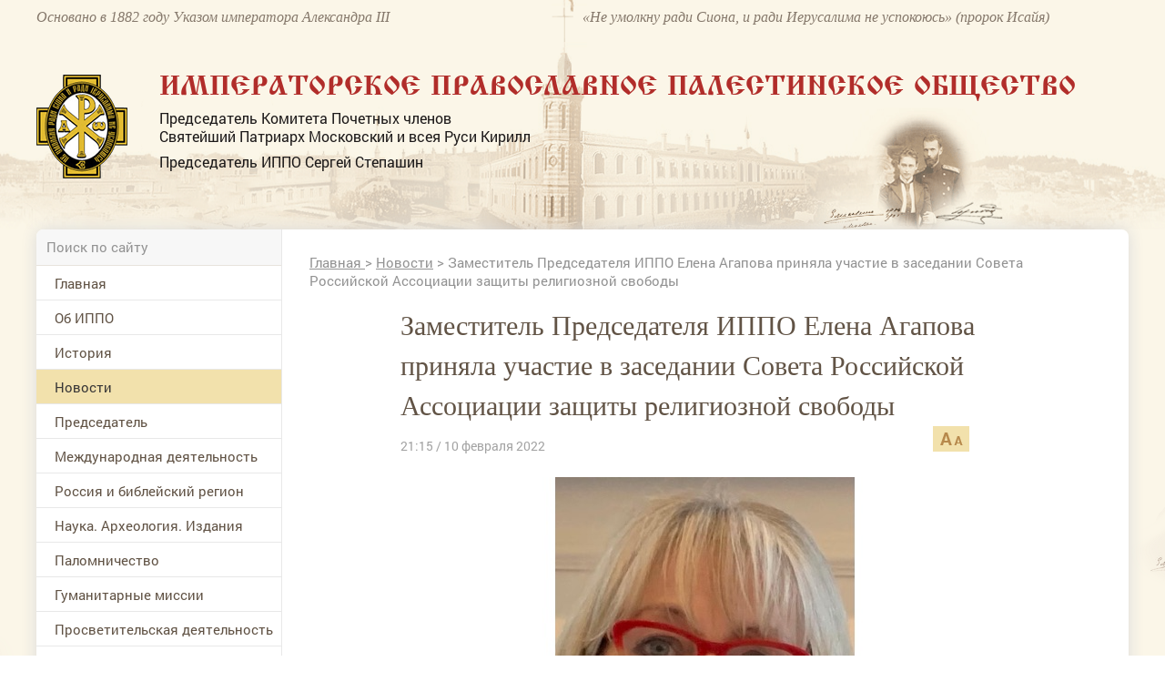

--- FILE ---
content_type: text/html; charset=utf-8
request_url: https://www.ippo.ru/news/article/zamestitel-predsedatelya-ippo-elena-agapova-prinya-409299
body_size: 52240
content:


<!DOCTYPE HTML>
<html>
<head>
    <meta charset="UTF-8"/>
    <meta name="viewport" content="width=device-width, initial-scale=1">
    <meta http-equiv="content-type" content="text/html"/>

    <meta content="IE=Edge" http-equiv="X-UA-Compatible">
    <link rel="stylesheet" type="text/css" href="/media/front/css/normalize.css"/>
    <link rel="stylesheet" type="text/css" href="/media/front/css/simplegrid.css"/>

    <link rel="stylesheet" type="text/css" href="/media/front/css/fonts.css"/>
    <link rel="stylesheet" type="text/css" href="/media/front/css/style.css?1"/>
    <link rel="stylesheet" type="text/css" href="/media/front/css/small.css"/>
    <link rel="stylesheet" type="text/css" href="/media/front/css/pad.css?1"/>
    <link rel="stylesheet" type="text/css" href="/media/front/css/tab.css"/>
    <link rel="stylesheet" type="text/css" href="/media/front/css/mobile.css"/>

    <!--[if IE]>
    <script type="text/javascript" src="/media/front/js/jquery-1.11.3.min.js?v=2"></script>
    <![endif]-->
    <!--[if lt IE 9]>
    <script type="text/javascript" src="/public/js/jquery.placeholder.min.js?v=2"></script>
    <script type="text/javascript" src="/media/front/js/ie.js"></script>
    <![endif]-->
    <!--[if !IE]><!-->
    <script type="text/javascript" src="/media/front/js/jquery-2.1.3.min.js?v=2"></script>
    <link href="http://code.jquery.com/ui/1.10.2/themes/smoothness/jquery-ui.css" rel="Stylesheet"></link>

    <script src="http://code.jquery.com/ui/1.10.2/jquery-ui.js"></script>
    <script type="text/javascript" src="/media/front/js/jquery.cookie.js"></script>    <!--<![endif]-->
    <!--<script type="text/javascript" src="/media/front/js/jquery-ui.min.js"></script>-->

    <script type="text/javascript" src="/media/front/js/main.js"></script>
    <script type="text/javascript" src="/media/front/js/slider.js"></script>
    <script type="text/javascript" src="/media/front/js/popup.js"></script>
    <script type="text/javascript" src="/media/front/js/ui.datepicker.js"></script>

    <link rel="stylesheet" type="text/css" href="/media/front/css/datepicker.css"/>


    <title>Заместитель Председателя ИППО Елена Агапова приняла участие в заседании Совета Российской Ассоциации защиты религиозной свободы</title>

            <link rel='amphtml' href='https://www.ippo.ru/news/article/zamestitel-predsedatelya-ippo-elena-agapova-prinya-409299/amp'/>
    

    <meta name="keywords" content="Новости, Агапова Е.А., священник Димитрий Сафонов, Мельников С.А., заседание, религиозная свобода, РАРС"/>
    <meta name="description" content="10 февраля в онлайн режиме состоялось заседание Совета Российской Ассоциации защиты религиозной свободы (РАРС), в котором приняла участие заместитель Председателя ИППО, руководитель Общественного Центра ИППО по защите христиан на Ближнем Востоке и в Северной Африке Елена Агапова, являющаяся членом  Совета РАРС и экспертом Группы БДИПЧ ОБСЕ по вопросам свободы религий и убеждений."/>
    <meta property="og:image" content="https://www.ippo.ru/public/article/images/0f664fae2168e2829439040f295d91ca5e734c82.png"/>
    <meta property="og:title" content="Заместитель Председателя ИППО Елена Агапова приняла участие в заседании Совета Российской Ассоциации защиты религиозной свободы"/>
    <meta property="og:description" content="10 февраля в онлайн режиме состоялось заседание Совета Российской Ассоциации защиты религиозной свободы (РАРС), в котором приняла участие заместитель Председателя ИППО, руководитель Общественного Центра ИППО по защите христиан на Ближнем Востоке и в Северной Африке Елена Агапова, являющаяся членом  Совета РАРС и экспертом Группы БДИПЧ ОБСЕ по вопросам свободы религий и убеждений."/>


    <meta name="twitter:card" content="summary_large_image">
    <meta name="twitter:site" content="@C09879247">
    <meta name="twitter:creator" content="@C09879247">
    <meta name="twitter:domain" content="ippo.ru">
    <meta class="meta_image" name="twitter:image:src" content="https://www.ippo.ru/public/article/images/0f664fae2168e2829439040f295d91ca5e734c82.png">



    <meta class="meta_title" name="twitter:title" content="Заместитель Председателя ИППО Елена Агапова приняла участие в заседании Совета Российской Ассоциации защиты религиозной свободы">



    <meta class="meta_desc" name="twitter:description" content="10 февраля в онлайн режиме состоялось заседание Совета Российской Ассоциации защиты религиозной свободы (РАРС), в котором приняла участие заместитель Председателя ИППО, руководитель Общественного Центра ИППО по защите христиан на Ближнем Востоке и в Северной Африке Елена Агапова, являющаяся членом  Совета РАРС и экспертом Группы БДИПЧ ОБСЕ по вопросам свободы религий и убеждений.">

    <meta class="meta_url" name="twitter:url" content="https://www.ippo.ru//news/article/zamestitel-predsedatelya-ippo-elena-agapova-prinya-409299">


    <style>
        h1 {
            font-size: 3em;
        }

        .incut {
            font-size: 16px;
        }
        .c-39black .incut{
            font-size: 14px;
            line-height: 15px;
        }
        .incutpad .ileft {padding-right:15px;padding-top:20px;}
        .incutpad .iright {padding-left:30px;padding-top:20px; }
         .iright {float:right;}
        .incutimg {padding-right:10px; width:110px;}


        .incut16 {
            font-size: 16px;
        }

        .b-text-content__inject {
            width: auto;
            float: none;
        }

        .b-text-content__inject_left {
            margin-right: 0;
            float: none;
        }

        .b-text-content__inject_right {
            margin-left: 0;
            float: none;
        }

        .b-text-content__inject {
            background-color: #f5f7f8;
            padding: 20px 22px;
            width: 226px;
        }

        .b-text-content__inject__link {
            color: #03659f;
            text-decoration: none;
        }

        .b-text-content__inject_left {
            float: left;
            margin: 0 30px 10px 0;
        }

        .b-text-content__inject_right {
            float: right;
            margin: 0 0 10px 30px;
        }

        .articlebody P {
            margin-top: 15px;
        }

        .articlebody img {
            height: auto;

            max-width: 100%;
            display: inline-block;
        }

        .video-container {
            margin: 0 auto;
            width: 100%;
            text-align: center;
        }

        .articlebody iframe {

            height: 450px;

            max-width: 600px;
            width: 100%;
            display: inline-block;
        }

        .dayslink:hover {
            text-decoration: underline;
            color: black;
        }

        @media (max-width: 700px) {
            .hide700 {
                display: none;
            }
        }

        .mobileMenuBlock {

            background: #b7894c url(/media/front/images/main/i/mobile-menu.png) no-repeat center center !important;}

    </style>


</head>

<body>
           <!--LiveInternet counter--><script type="text/javascript">new Image().src = "//counter.yadro.ru/hit?r" + escape(document.referrer) + ((typeof(screen)=="undefined")?"" : ";s"+screen.width+"*"+screen.height+"*" + (screen.colorDepth?screen.colorDepth:screen.pixelDepth)) + ";u"+escape(document.URL) + ";h"+escape(document.title.substring(0,80)) + ";" +Math.random();</script><!--/LiveInternet-->   
<div id="container">


<div id="headerWrap">
    <header class="pt10">
        <div class="col-1-2 pad-col-1-2 c-85brown ffi fs-16 lh-18 hide-on-pad">
            Основано в 1882 году Указом императора Александра III
        </div>

        <div class="col-1-2 pad-col-1-2 c-85brown ffi fs-16 lh-18 hide-on-pad">
            «Не умолкну ради Сиона, и ради Иерусалима не успокоюсь» (пророк Исайя)
        </div>

        <div class="pad-col-1-1 mobile-col-1-1 col-1-1 pt54 pad-pt3">
            <div class="col-1-12 mobile-col-2-12 pad-col-2-12">
                <a href="/">
                    <img src="/media/front/images/logo.png">
                </a>

            </div>

            <div class="col-11-12 pl-35 pad-pl10 mobile-col-70 pad-col-70">

                <div class="ffizhr c-red fs-30 ttu lh-30 mob-fs-14 pad-lh-16 pad-pt15 pad-fs-18">Императорское
                    Православное
                    Палестинское Общество
                </div>
                <div class="c-black fs-16 lh-20 pt8 hide-on-mobile">
                    <p>Председатель Комитета Почетных членов</p>

                    <p>Святейший Патриарх Московский и всея Руси Кирилл</p>

                    <p class="pt8">Председатель ИППО Сергей Степашин</p>
                </div>
            </div>

            <div class="mobile-col-13_33 pad-col-13_33 show-on-pad">
                <div data-action="showMenu" class="mobileMenuBlock">
                    <div id="mobileMenu" class="mobileMenu" style="display: none;">
                        <i data-action="hideMenu" class="icon close"></i>

                        <div class="pad-col-1-1 mobile-col-1-1 col-1-1 ">

                            <form class="searchForm" name="form1" method="post" action="/search">
                                <input class="searchTop" type="text" id=search name="text" placeholder="Поиск по сайту">
                                <button class="icon search" onClick="if ($('#search').val()!='') {document.forms.form1.submit();}
        return false;"></button>
                            </form>


                            <div id="mobNOaside1" style="padding-bottom: 30px;">
<menu >


                                    

                <li  id="limob83" ><a   href="/"

                                                                  >Главная</a>

        
        </li>

                                

                <li  id="limob118" ><a   href="/about/"

                                                                  >Об ИППО</a>

        <ul>
            <li> <a href="/about/archive/subrubric/991"  > Устав, документы</a>

            

        
            <li> <a href="/about/archive/subrubric/989"  > Структура</a>

            

        
            <li> <a href="/about/article/sovet-ippo-200313"  > Совет ИППО</a>

            

        
            <li> <a href="/about/article/komitet-pochetnyh-chlenov-200312"  > Комитет Почетных членов ИППО</a>

            

        
            <li> <a href="/about/article/popechitelskiy-sovet-200462"  > Попечительский совет ИППО</a>

            

        
            <li> <a href="http://www.ippo.ru/about/article/zayavlenie-anketa-dlya-vstupleniya-v-ippo-403680"  > Заявление-анкета для вступления в ИППО</a>

            

        
            <li> <a href="http://www.ippo.ru/moscow/article/o-poryadke-uplaty-vstupitelnyh-i-chlenskih-vznosov-403662"  > Уплата взносов</a>

            

        
            <li> <a href="/about/archive/subrubric/1024"  > Членские и почётные знаки ИППО</a>

            

        
            <li> <a href="/about/article/blagotvoritelyam-200307"  > Благотворителям</a>

            

        
            <li> <a href="/p/contacts"  > Контакты</a>

            

        </ul>
        </li>

                                

                <li  id="limob150" ><a   href="/historyippo/"

                                                                  >История</a>

        <ul>
            <li> <a href="http://www.ippo.ru/historyippo/article/o-nazvanii-obschestva-200356"  > О названии Общества</a>

            

        
            <li> <a href="/historyippo/archive/subrubric/1010"  > Присутствие России в Святой Земле</a>

            

        
            <li> <a href="/historyippo/archive/subrubric/1011"  > История ИППО</a>

            

        
            <li> <a href="/historyippo/archive/subrubric/1012"  > Первые Председатели ИППО</a>

            

        
            <li> <a href="/historyippo/archive/subrubric/1013"  > Прославленные в лике святых</a>

            

        
            <li> <a href="/historyippo/archive/subrubric/1014"  > Благотворители ИППО</a>

            

        
            <li> <a href="/historyippo/archive/subrubric/1015"  > Русская Палестина</a>

            

        
            <li> <a href="/historyippo/archive/subrubric/1016"  > ИППО и паломничество</a>

            

        
            <li> <a href="/historyippo/archive/subrubric/1017"  > Школьная деятельность ИППО</a>

            

        
            <li> <a href="/historyippo/archive/subrubric/1018"  > Востоковедение</a>

            

        
            <li> <a href="/historyippo/archive/subrubric/1019"  > ИППО в Бари</a>

            

        
            <li> <a href="/historyippo/archive/subrubric/1020"  > ИППО в России</a>

            

        
            <li> <a href="/historyippo/archive/subrubric/1021"  > In Memoriam</a>

            

        
            <li> <a href="/historyippo/archive/subrubric/1022"  > Династия Романовых</a>

            

        </ul>
        </li>

                                

                <li class='opened' id="limob100" ><a  class='active' href="/news/"

                                                                  >Новости</a>

        
        </li>

                                

                <li  id="limob133" ><a   href="http://www.ippo.ru/predsedatel/"

                                                                  >Председатель </a>

        
        </li>

                                

                <li  id="limob114" ><a   href="/world/"

                                                                  >Международная деятельность</a>

        
        </li>

                                

                <li  id="limob132" ><a   href="/russia/"

                                                                  >Россия и библейский регион</a>

        
        </li>

                                

                <li  id="limob115" ><a   href="/science/"

                                                                  >Наука. Археология. Издания</a>

        
        </li>

                                

                <li  id="limob116" ><a   href="/pilgrimage/"

                                                                  >Паломничество</a>

        
        </li>

                                

                <li  id="limob138" ><a   href="/humanitarian/"

                                                                  >Гуманитарные миссии </a>

        
        </li>

                                

                <li  id="limob167" ><a   href="/outreach/"

                                                                  >Просветительская деятельность</a>

        
        </li>

                                

                <li  id="limob131" ><a   href="/youth/"

                                                                  >Молодежные проекты</a>

        
        </li>

                                

                <li  id="limob135" ><a   href="/moscow/"

                                                                  >Московское региональное отделение </a>

        
        </li>

                                

                <li  id="limob136" ><a   href="/foreign/"

                                                                  >Зарубежные и региональные отделения </a>

        
        </li>

                                

                <li  id="limob137" ><a   href="/israel/"

                                                                  >ИППО в Государстве Израиль</a>

        
        </li>

                                

                <li  id="limob143" ><a   href="/ruspal/"

                                                                  >Русская Палестина</a>

        
        </li>

                                

                <li  id="limob140" ><a   href="/protection"

                                                                  >Общественный центр ИППО по защите христиан на Ближнем Востоке и в Северной Африке</a>

        
        </li>

                                

                <li  id="limob170" ><a   href="/kultura-i-iskusstvo/"

                                                                  >Культура и искусство</a>

        
        </li>

                                

                <li  id="limob139" ><a   href="/museum/"

                                                                  >Музей истории ИППО</a>

        
        </li>

                                

                <li  id="limob85" ><a   href="/p/contacts"

                                                                  >Контакты</a>

        
        </li>

                                

                <li  id="limob166" ><a   href="/english/"

                                                                  >Pages in English</a>

        
        </li>

                                

                <li  id="limob171" ><a   href="/contest"

                                                                  >Конкурс</a>

        
        </li>

        <!--li><a href="/">Главная</a></li>
    <li class="opened">
        <a class="active" href="/" data-action="menuItem">Об ИППО</a>
        <ul>
            <li><a href="/"> История создания</a></li>
            <li><a class="active" href="/"> Структура ИППО</a></li>
            <li><a href="/"> Правила вступления в ИППО</a></li>
            <li><a href="/"> Устав, документы</a></li>
            <li><a href="/"> Благотворителям</a></li>
            <li><a href="/"> Подраздел 1</a></li>
            <li><a href="/"> Подраздел 2</a></li>

        </ul>
    </li-->

    </ul>


</menu>
  
</div>










                            <div class="pad-col-1-1 mobile-col-1-1 col-1-1 socialBlock">


                            </div>
                        </div>

                    </div>
                </div>

            </div>

            <div class="pad-col-1-1 mobile-col-1-1 col-1-1 show-on-mobile pt10"></div>

        </div>

        <span class="cp peppersTitle" title="Елизавета Федоровна и Сергей Александрович Романовы"></span>
        <span class="cp peppersTitle" title="Елизавета Федоровна и Сергей Александрович Романовы"></span>

        <div class="pad-col-1-1 mobile-col-1-1 col-1-1 pt53 pad-pt12 hide-on-mobile"></div>
        <div class="clear"></div>
    </header>
</div>

<div id="main_bg">
    <div id="containerInner" class="grid">
        <div id="shadowInner" class="col-1-1 pad-col-1-1 mobile-col-1-1 ">
            <main class="pad-col-1-1 mobile-col-1-1 col-1-1">

                <div class="pad-col-1-1 mobile-col-1-1 col-1-1">
                    <div class="col-22_5 mobile-col-1-1 pad-col-1-1 lineBottom hide-on-pad">

                        <form class="searchForm" name="form2" method="post" action="/search">
                            <input class="searchTop" type="text" id=search2 name="text" placeholder="Поиск по сайту">
                            <button class="icon search" onClick="if ($('#search2').val()!='') {document.forms.form2.submit();}
        return false;"></button>
                        </form>
                    </div>



                            <style>
            #contentBlock {margin-top: -51px;}
        </style>






                </div>

                <div class="pad-col-1-1 mobile-col-1-1 col-1-1">
                    <div id="leftColumn" class="col-22_5 mobile-col-1-1 pad-col-1-1">

                        <div class=" pad-col-1-1 mobile-col-1-1 col-1-1 ">
                                                    </div>

                        <div class="pad-col-1-1 mobile-col-1-1 col-1-1 hide-on-pad">


                            <div id="NOaside1" style="padding-bottom: 30px;">
<menu >


                                    

                <li  id="limain83" ><a   href="/"

                                                                  >Главная</a>

        
        </li>

                                

                <li  id="limain118" ><a   href="/about/"

                                                                  >Об ИППО</a>

        <ul>
            <li> <a href="/about/archive/subrubric/991"  > Устав, документы</a>

            

        
            <li> <a href="/about/archive/subrubric/989"  > Структура</a>

            

        
            <li> <a href="/about/article/sovet-ippo-200313"  > Совет ИППО</a>

            

        
            <li> <a href="/about/article/komitet-pochetnyh-chlenov-200312"  > Комитет Почетных членов ИППО</a>

            

        
            <li> <a href="/about/article/popechitelskiy-sovet-200462"  > Попечительский совет ИППО</a>

            

        
            <li> <a href="http://www.ippo.ru/about/article/zayavlenie-anketa-dlya-vstupleniya-v-ippo-403680"  > Заявление-анкета для вступления в ИППО</a>

            

        
            <li> <a href="http://www.ippo.ru/moscow/article/o-poryadke-uplaty-vstupitelnyh-i-chlenskih-vznosov-403662"  > Уплата взносов</a>

            

        
            <li> <a href="/about/archive/subrubric/1024"  > Членские и почётные знаки ИППО</a>

            

        
            <li> <a href="/about/article/blagotvoritelyam-200307"  > Благотворителям</a>

            

        
            <li> <a href="/p/contacts"  > Контакты</a>

            

        </ul>
        </li>

                                

                <li  id="limain150" ><a   href="/historyippo/"

                                                                  >История</a>

        <ul>
            <li> <a href="http://www.ippo.ru/historyippo/article/o-nazvanii-obschestva-200356"  > О названии Общества</a>

            

        
            <li> <a href="/historyippo/archive/subrubric/1010"  > Присутствие России в Святой Земле</a>

            

        
            <li> <a href="/historyippo/archive/subrubric/1011"  > История ИППО</a>

            

        
            <li> <a href="/historyippo/archive/subrubric/1012"  > Первые Председатели ИППО</a>

            

        
            <li> <a href="/historyippo/archive/subrubric/1013"  > Прославленные в лике святых</a>

            

        
            <li> <a href="/historyippo/archive/subrubric/1014"  > Благотворители ИППО</a>

            

        
            <li> <a href="/historyippo/archive/subrubric/1015"  > Русская Палестина</a>

            

        
            <li> <a href="/historyippo/archive/subrubric/1016"  > ИППО и паломничество</a>

            

        
            <li> <a href="/historyippo/archive/subrubric/1017"  > Школьная деятельность ИППО</a>

            

        
            <li> <a href="/historyippo/archive/subrubric/1018"  > Востоковедение</a>

            

        
            <li> <a href="/historyippo/archive/subrubric/1019"  > ИППО в Бари</a>

            

        
            <li> <a href="/historyippo/archive/subrubric/1020"  > ИППО в России</a>

            

        
            <li> <a href="/historyippo/archive/subrubric/1021"  > In Memoriam</a>

            

        
            <li> <a href="/historyippo/archive/subrubric/1022"  > Династия Романовых</a>

            

        </ul>
        </li>

                                

                <li class='opened' id="limain100" ><a  class='active' href="/news/"

                                                                  >Новости</a>

        
        </li>

                                

                <li  id="limain133" ><a   href="http://www.ippo.ru/predsedatel/"

                                                                  >Председатель </a>

        
        </li>

                                

                <li  id="limain114" ><a   href="/world/"

                                                                  >Международная деятельность</a>

        
        </li>

                                

                <li  id="limain132" ><a   href="/russia/"

                                                                  >Россия и библейский регион</a>

        
        </li>

                                

                <li  id="limain115" ><a   href="/science/"

                                                                  >Наука. Археология. Издания</a>

        
        </li>

                                

                <li  id="limain116" ><a   href="/pilgrimage/"

                                                                  >Паломничество</a>

        
        </li>

                                

                <li  id="limain138" ><a   href="/humanitarian/"

                                                                  >Гуманитарные миссии </a>

        
        </li>

                                

                <li  id="limain167" ><a   href="/outreach/"

                                                                  >Просветительская деятельность</a>

        
        </li>

                                

                <li  id="limain131" ><a   href="/youth/"

                                                                  >Молодежные проекты</a>

        
        </li>

                                

                <li  id="limain135" ><a   href="/moscow/"

                                                                  >Московское региональное отделение </a>

        
        </li>

                                

                <li  id="limain136" ><a   href="/foreign/"

                                                                  >Зарубежные и региональные отделения </a>

        
        </li>

                                

                <li  id="limain137" ><a   href="/israel/"

                                                                  >ИППО в Государстве Израиль</a>

        
        </li>

                                

                <li  id="limain143" ><a   href="/ruspal/"

                                                                  >Русская Палестина</a>

        
        </li>

                                

                <li  id="limain140" ><a   href="/protection"

                                                                  >Общественный центр ИППО по защите христиан на Ближнем Востоке и в Северной Африке</a>

        
        </li>

                                

                <li  id="limain170" ><a   href="/kultura-i-iskusstvo/"

                                                                  >Культура и искусство</a>

        
        </li>

                                

                <li  id="limain139" ><a   href="/museum/"

                                                                  >Музей истории ИППО</a>

        
        </li>

                                

                <li  id="limain85" ><a   href="/p/contacts"

                                                                  >Контакты</a>

        
        </li>

                                

                <li  id="limain166" ><a   href="/english/"

                                                                  >Pages in English</a>

        
        </li>

                                

                <li  id="limain171" ><a   href="/contest"

                                                                  >Конкурс</a>

        
        </li>

        <!--li><a href="/">Главная</a></li>
    <li class="opened">
        <a class="active" href="/" data-action="menuItem">Об ИППО</a>
        <ul>
            <li><a href="/"> История создания</a></li>
            <li><a class="active" href="/"> Структура ИППО</a></li>
            <li><a href="/"> Правила вступления в ИППО</a></li>
            <li><a href="/"> Устав, документы</a></li>
            <li><a href="/"> Благотворителям</a></li>
            <li><a href="/"> Подраздел 1</a></li>
            <li><a href="/"> Подраздел 2</a></li>

        </ul>
    </li-->

    </ul>


</menu>
  
</div>








                            <div class=" pad-col-1-1 mobile-col-1-1 col-1-1 ">
                                <div class="adv mbottom30"><noindex>

   

        <div   id="banner_left_269_2" style="overflow:auto; margin-bottom:15px;">
                <p style="text-align: center;">
	<a href="https://www.ippo.ru/news/article/dokumentalnyy-film-rossiya-v-svyatoy-zemle-411107"><img alt="Документальный фильм &quot;Россия в Святой Земле&quot;" src="/public/wysiwyg/images/%D0%B1%D0%B0%D0%BD%D0%BD%D0%B5%D1%80-%D1%84%D0%B8%D0%BB%D1%8C%D0%BC(1).jpg" style="width: 320px; height: 453px;" /></a></p>        </div>

    </noindex></div>                            </div>


                            



                                

<div class="col-1-1 pad-col-1-1 mobile-col-1-1 pl-20 pr-20 pb30">
    


    <div class="pad-col-1-1 mobile-col-1-1 col-1-1 bc-white b4brown pl-14 pr-14 mt30"

        
        >

        <div
            
            >

            <a class="pad-col-1-1 mobile-col-1-1 col-1-1" href="/history/" style="padding-bottom: 20px;">
                <div class="pad-col-1-1 mobile-col-1-1 col-1-1  pt16">
                    <span class="ttu fs-14 c-b7red ffg small-fs-12 ">Этот день в истории ИППО</span>
                </div>
            </a>


                            
                            
                            
                            
                            
                            
                            
                            
                            
                            
                            
                            
                            
                            
                    <h5 class="pad-col-1-1 mobile-col-1-1 col-1-1 c-black fs-14 lh-18 pb20 pt6 mob-lh-17 small-lh-20 small-fs-14 mob-pt3 mob-pb13">

                        <b>17 января 1911</b>
                                                    (4 января )
                        
                        в Бари была командирована делегация в составе протоиерея И. И. Восторгова и князя Н. Д. Жевахова, на которых Совет Палестинского Общества с соизволения Августейшего председателя Великой княгини Елисаветы Феодоровны возложил поручение съездить в Бари и подыскать место для возведения здания храма и странноприимного дома, и если оно окажется подходящим, то закрепить его за Обществом путём совершения временной запродажной записи.                    </h5>


                
                            
                            
                            
                            
                            
                            
                            
                            
                            
            

            
            </a>
        </div>
    </div>

    <div class="pad-col-1-1 mobile-col-1-1 col-1-1 tr pt15">
        <a href="/history" class="allLinkText">
            Архив
        </a>
    </div>



    </div class="col-1-1 pad-col-1-1 mobile-col-1-1 pl-20 pr-20 pb30">



                                <div class=" pad-col-1-1 mobile-col-1-1 col-1-1 ">
                                    <div class="adv mbottom30"><noindex>

   

        <div   id="banner_left_269_3" style="overflow:auto; margin-bottom:15px;">
                <p>
	<a href="https://www.ippo.ru/public/wysiwyg/files/%D0%98%D0%9F%D0%9F%D0%9E%20-%20%D0%A1%D0%90%D0%98%CC%86%D0%A2%20%D0%9A%D0%90%D0%9B%D0%95%D0%9D%D0%94%D0%90%D0%A0%D0%AC%202025%20%D0%B3%D0%BE%D0%B4.pdf" target="_blank">
<img alt="" src="/public/wysiwyg/images/%D0%B1%D0%B0%D0%BD%D0%BD%D0%B5%D1%80_%D0%BF%D0%B0%D0%BB%D0%BE%D0%BC.jpeg" style="width:
269px; height: 171px;" /></a></p>        </div>

    </noindex></div>                                </div>

                                
    <div class="col-1-1 pad-col-1-1 mobile-col-1-1 pr-20 pl-20 pt25 bc-f7 pb30">
        <div class="col-1-1 pad-col-1-1 mobile-col-1-1 lineBottom pb7 ttu fs-14 c-b7red ffg small-fs-12 ">
            Только у нас
        </div>



        


                <a class="pad-col-1-1 mobile-col-1-1 col-1-1 pt20" href="http://www.ippo.ru/russia/article/zavety-miloserdiya-velikoy-knyagini-elizavety-fedo-402475">
                                                                <div class="col-1-1 pad-col-1-1 mobile-col-1-1">
                            <img src="/public/teaser/images/02f7b42482dfbe3b7f5a521746cf42ecac96b216.png" />                        </div>

                    
                    <div class="pad-col-1-1 mobile-col-1-1 col-1-1 fs-14 c-black lh-17 h-tdu small-fs-14">
                        Заветы милосердия Великой Княгини Елизаветы Фёдоровны – от военного госпиталя до Гефсимании                    </div>
                </a>




                    


                <a class="pad-col-1-1 mobile-col-1-1 col-1-1 pt20" href="http://www.ippo.ru/historyippo/article/aggrushevoy-o-proektah-preobrazovaniya-shkol-pales-402141">
                                                                <div class="col-1-1 pad-col-1-1 mobile-col-1-1">
                            <img src="/public/teaser/images/b65c5dd4d8dcddec0104298945cb050bd2fdae3e.jpg" />                        </div>

                    
                    <div class="pad-col-1-1 mobile-col-1-1 col-1-1 fs-14 c-black lh-17 h-tdu small-fs-14">
                        А.Г.Грушевой: «О проектах преобразования школ Палестинского общества в Сирии и Палестине»                    </div>
                </a>




                    


                <a class="pad-col-1-1 mobile-col-1-1 col-1-1 pt20" href="http://www.ippo.ru/news/article/ministr-inostrannyh-del-rossii-sergey-lavrov-dal-i-402035">
                                                                <div class="col-1-1 pad-col-1-1 mobile-col-1-1">
                            <img src="/public/teaser/images/1c46ae4772afcb77903913f92013f4c6af222f19.png" />                        </div>

                    
                    <div class="pad-col-1-1 mobile-col-1-1 col-1-1 fs-14 c-black lh-17 h-tdu small-fs-14">
                        Министр иностранных дел России Сергей Лавров дал интервью интернет-сайту Императорского Православного Палестинского Общества                    </div>
                </a>




                            
    </div>




                                <div class=" pad-col-1-1 mobile-col-1-1 col-1-1 ">
                                                                    </div>

                                

<div class="col-1-1 pad-col-1-1 mobile-col-1-1 pr-20 pl-20 pt25 bc-f7 pb30 small-pl10 small-pr10">


    <div class="col-1-1 pad-col-1-1 mobile-col-1-1 lineBottom pb7 ttu fs-14 c-b7red ffg small-fs-12 ">
        Проекты
    </div>

    <div id="projectsSliderLeft"
         class="projectsSlider pad-col-1-1 mobile-col-1-1 col-1-1 mt20"
         data-max_item="160"
         data-min_margin="3"
         data-max_count="4"
         data-mobile_enable="1">

        <div class="slides pad-col-1-1 mobile-col-1-1 col-1-1 mob-pr70 mob-pl70">
            <div class="slider pad-col-1-1 mobile-col-1-1 col-1-1 ">

                
                    <a href="/humanitarian/" class="slide pad-col-1-1 mobile-col-1-1 col-1-1">
                                                <img src="/public/teaser/images/34b24058df99c52504323178f84ae05b10dd154d.jpg">

                        <div class="pad-col-1-1 mobile-col-1-1 col-1-1 c-black fs-16 lh-20 pt10 mob-pt4 small-fs-14 mob-lh-17 h-tdu">
                            Гуманитарные миссии                        </div>
                    </a>

                
                    <a href="/world/archive/subrubric/995" class="slide pad-col-1-1 mobile-col-1-1 col-1-1">
                                                <img src="/public/teaser/images/324791676a0edfa6b184334a3b3072e5a240579c.jpg">

                        <div class="pad-col-1-1 mobile-col-1-1 col-1-1 c-black fs-16 lh-20 pt10 mob-pt4 small-fs-14 mob-lh-17 h-tdu">
                            Возвращение собственности РФ                        </div>
                    </a>

                
                    <a href="/russia/archive/subrubric/998" class="slide pad-col-1-1 mobile-col-1-1 col-1-1">
                                                <img src="/public/teaser/images/2428c053ae1a7c4ecbe8d4e1bc2fddd959032845.jpg">

                        <div class="pad-col-1-1 mobile-col-1-1 col-1-1 c-black fs-16 lh-20 pt10 mob-pt4 small-fs-14 mob-lh-17 h-tdu">
                            Сохранение дерева Закхея в Иерихоне                        </div>
                    </a>

                
                    <a href="/pilgrimage/archive/subrubric/996" class="slide pad-col-1-1 mobile-col-1-1 col-1-1">
                                                <img src="/public/teaser/images/33583c34e0ca6f76a779e573f65df98ba8cd837c.jpg">

                        <div class="pad-col-1-1 mobile-col-1-1 col-1-1 c-black fs-16 lh-20 pt10 mob-pt4 small-fs-14 mob-lh-17 h-tdu">
                            Паломничество в Святую Землю                        </div>
                    </a>

                
                    <a href="/world/archive/subrubric/997" class="slide pad-col-1-1 mobile-col-1-1 col-1-1">
                                                <img src="/public/teaser/images/aff99cccfca6bb36f17af8569844ad32ff57fa1f.jpg">

                        <div class="pad-col-1-1 mobile-col-1-1 col-1-1 c-black fs-16 lh-20 pt10 mob-pt4 small-fs-14 mob-lh-17 h-tdu">
                            Поддержка христиан на Ближнем Востоке                        </div>
                    </a>

                
                    <a href="http://www.ippo.ru/uvekovechenie-pamyati-osnovateley-i-pervyh-predsedateley/" class="slide pad-col-1-1 mobile-col-1-1 col-1-1">
                                                <img src="/public/teaser/images/9813422cde8e864df5641cae8a2216e5d3e816f7.jpg">

                        <div class="pad-col-1-1 mobile-col-1-1 col-1-1 c-black fs-16 lh-20 pt10 mob-pt4 small-fs-14 mob-lh-17 h-tdu">
                            Увековечение памяти основателей и первых Председателей                        </div>
                    </a>

                



            </div>
        </div>
        <i class="icon left hide-on-mobile"></i>
        <i class="icon right hide-on-mobile"></i>
    </div>

</div>








                                <div class=" pad-col-1-1 mobile-col-1-1 col-1-1 ">
                                                                    </div>

                                



<script>
    cites = new Array();

        cites[1] = new Array();

    cites[1][1] = 'Можно ли найти в российской истории с древнейших времён что-либо более устойчивое и долгосрочное, чем духовное устремление русского народа к Святой Земле? Вслед за Крещением Руси, когда славянская душа после долгой языческой дрёмы только-только пробуждалась к христианской жизни, вошли в неё впервые и навсегда – вместе с Евангелием, молитвой и иконой – далёкие и с детства всем нам близкие слова и названия: Святая Земля, Иерусалим, Вифлеем.';
        cites[1][2] = '/science/article/kniga-rossiya-v-svyatoy-zemle-dokumenty-i-material-401719';
        cites[1][6] = '';
        cites[1][3] = 'Сергей Степашин';
        cites[1][4] = 'Председатель ИППО';
                    cites[1][5] = '/public/cite/images/ef99986f6e54807f6dd95c1d900276fc216cd2cf.jpg';
    

        cites[2] = new Array();

    cites[2][1] = 'Сегодня число христиан, подвергающихся различным формам преследований, включая убийства, издевательства и дискриминацию, достигает 200 миллионов человек. Поэтому в современном мире противодействие христианофобии становится весьма актуальной задачей. В рамках ООН, ЮНЕСКО, ОБСЕ, Совета Европы мы последовательно продвигаем задачи недопущения религиозной нетерпимости.';
        cites[2][2] = 'http://ippo.ru/news/article/vystuplenie-ministra-inostrannyh-del-rossii-sv-lav-308185';
        cites[2][6] = '';
        cites[2][3] = 'Сергей Лавров';
        cites[2][4] = 'Министр иностранных дел РФ, Почетный член ИППО';
                    cites[2][5] = '/public/cite/images/3d58b1c8348c669ef402b1c955d0c7d913d6a660.jpg';
    

        cites[3] = new Array();

    cites[3][1] = 'Как сохранить свободу человека? Как сохранить его способность отличать добро от зла, в том числе в мире политики, в общественной жизни, в мире искусства, в мире человеческого творчества? Как не заблудиться? Как за считанные дни не потерять своего первородства? Ответ только один — чтить Бога и прославлять Его, исполняя Его волю.';
        cites[3][2] = 'http://www.patriarchia.ru/db/text/4442497.html';
        cites[3][6] = ' target=_blank ';
        cites[3][3] = 'Кирилл';
        cites[3][4] = 'Патриарх Московский и всея Руси, Председатель Комитета Почетных членов ИППО';
                    cites[3][5] = '/public/cite/images/6531d5210e3a6af99123c1bc293f549ff5403164.jpg';
    

        cites[4] = new Array();

    cites[4][1] = 'Историческая традиция нашего многонационального народа – добрые отношения всех традиционных религий. Наша сила – в нашем единстве. У нас общие нравственные ценности, они восходят к десяти заповедям, которые Бог дал Моисею на Синайской горе. И вся этика наших народов, законодательство, сформированное на основе этой этики, восходит к тем Божественным заповедям.';
        cites[4][2] = 'http://www.ippo.ru/blogs/patriarh-moskovskiy-i-vseya-rusi-predsedatel-komit-401849';
        cites[4][6] = '';
        cites[4][3] = 'Кирилл';
        cites[4][4] = 'Патриарх Московский и всея Руси, Председатель Комитета Почетных членов ИППО';
                    cites[4][5] = '/public/cite/images/0a2325f0283be58d6e839effc508c71d7b12b0f3.jpg';
    

        cites[5] = new Array();

    cites[5][1] = 'Я здесь (на Святой Горе Афон) во второй раз и чувствую особую теплоту, доброту, самое лучшее отношение не только ко мне как к главе Российского государства, но и к русскому народу в целом. На Святой Горе Афон происходит очень важное и очень нужное для православного мира деяние. Это деяние связано с сохранением нравственных устоев нашего общества. В значительной степени вы являетесь источником этого благополучия и благодати.';
        cites[5][2] = 'http://www.ippo.ru/blogs/prezident-rossii-vladimir-putin-v-hode-posescheniy-401878';
        cites[5][6] = '';
        cites[5][3] = 'Владимир Путин';
        cites[5][4] = 'Президент России';
                    cites[5][5] = '/public/cite/images/446b936568099c60c745dd7c744e4920bac5b49b.jpg';
    

        cites[6] = new Array();

    cites[6][1] = 'Святая Гора ― это уникальный очаг Православия, христианства. Вот уже более тысячи лет здесь бережно хранятся и приумножаются духовные традиции и наши общие ценности. Согласен абсолютно, что эта роль Афона исключительно значима сегодня, когда Православие в России и в других странах, где его исповедуют, укрепляется. Православие укрепляется, помогает огромному числу людей обрести внутреннюю опору, в том числе и людям, проживающим в нашей стране, в России. Первому письменному упоминанию о русских на Святой Горе ― тысяча лет, что ещё раз подчёркивает важность этого особого места и для нынешней России. Многие века православные верующие нашей страны черпали на Афоне духовные силы и знания. Возрождая сегодня ценности патриотизма, историческую память, традиционную культуру, мы рассчитываем на упрочение наших отношений с Афоном. Отрадно, что год от года его посещают всё больше паломников из России, уже свыше 11 тысяч в год. Хотел бы поблагодарить вас за радушие и доброе отношение, которые здесь встречают наши соотечественники.';
        cites[6][2] = 'http://www.ippo.ru/blogs/prezident-rossii-vladimir-putin-may-21016-goda-401879';
        cites[6][6] = '';
        cites[6][3] = 'Владимир Путин';
        cites[6][4] = 'Президент России';
                    cites[6][5] = '/public/cite/images/196ba6376e46d6dc2c205b92fe76ead51317beb9.jpg';
    

        cites[7] = new Array();

    cites[7][1] = 'В России многонациональный народ. Россия не может быть не многонациональной и великой. Либо она великая и многонациональная, либо она мононациональная и не великая. Поэтому для того, чтобы она была великой, мы должны все вместе трудиться, а величие страны заключается не только в её экономике, но и в силе духа людей. Именно духовная жизнь и является предметом нашей с вами озабоченности.';
        cites[7][2] = 'http://www.ippo.ru/blogs/kirill-patriarh-moskovskiy-i-vseya-rusi-predsedate-401909';
        cites[7][6] = '';
        cites[7][3] = 'Кирилл';
        cites[7][4] = 'Патриарх Московский и всея Руси, Председатель Комитета Почетных членов ИППО';
                    cites[7][5] = '/public/cite/images/1d0de4ee98b49e8bc6788196e059df59acc1c062.jpg';
    

        cites[8] = new Array();

    cites[8][1] = 'Мир на протяжении истории, не обязательно в условиях государственного атеизма, неоднократно предлагал людям безбожные альтернативы. Современная массовая культура оправдывает человеческие страсти, проповедует относительность нравственных норм, пытается убедить в том, что христианское наследие – это архаика, достояние прошлого. Нам надо не защищаться – это оборонительная позиция, а смело и настойчиво учить вере. К счастью, в современной России в условиях религиозной свободы Церковь имеет возможность развивать все традиционные формы своего служения обществу, в первую очередь участвовать в воспитании и просвещении подрастающего поколения. Так мы деятельно созидаем будущее народа, вооружившись, по словам апостола Павла, мечом духовным, который есть Слово Божие (Еф. 6:17).';
        cites[8][2] = 'http://www.ippo.ru/blogs/mitropolit-krutickiy-i-kolomenskiy-yuvenaliy-poche-402004';
        cites[8][6] = '';
        cites[8][3] = 'Ювеналий';
        cites[8][4] = 'Митрополит Крутицкий и Коломенский, почетный член ИППО';
                    cites[8][5] = '/public/cite/images/2c70cb332d5a7ff603e6914b52581660cc8eca36.jpg';
    

        cites[9] = new Array();

    cites[9][1] = 'В нынешней весьма сложной ситуации на международной арене объективно возрастает роль гражданских обществ в поддержании атмосферы доверия и взаимопонимания, формировании положительной, устремлённой в будущее повестки дня международных контактов и в расширении гуманитарных обменов. Мы приветствуем начинания общественной дипломатии в интересах продвижения в международных делах культуры и ценностей равноправного, взаимовыгодного партнёрства.';
        cites[9][2] = 'http://www.ippo.ru/blogs/pochetnyy-chlen-ippo-ministr-inostrannyh-del-rossi-402277';
        cites[9][6] = '';
        cites[9][3] = 'Сергей Лавров';
        cites[9][4] = 'Министр иностранных дел РФ, Почетный член ИППО';
                    cites[9][5] = '/public/cite/images/ef8edb243634c5a3dd472a3a08efa045b1d12ff9.jpg';
    

        cites[10] = new Array();

    cites[10][1] = 'Многие сегодня задаются вопросом: почему стремление к справедливому мироустройству, которое сто лет назад декларировали революционеры, на деле обернулось жестокостью, междоусобной бранью и огромными человеческими жертвами? Думаю, лучшим ответом на этот вопрос являются слова Ф. М. Достоевского: «Если Бога нет, значит, всё позволено». Но, как предупреждает нас пророк Давид, если Господь не созиждет дом, напрасно трудятся строящие его (Пс. 126:1).  Главный урок, который все мы должны извлечь из опыта XX века, состоит в том, что невозможно построить справедливое и благополучное общество, отвергнув Бога и отказавшись от религиозных оснований человеческого бытия. Игнорирование духовного измерения жизни, нравственных ценностей, которые передаются из поколения в поколение, неизбежно приводит общество к утрате самой способности различения добра и зла, порождает нравственную вседозволенность и открывает путь проповедникам идеологии, согласно которой для достижения поставленной цели хороши все средства.';
        cites[10][2] = 'http://www.ippo.ru/blogs/svyateyshiy-patriarh-kirill-predsedatel-komiteta-p-402539';
        cites[10][6] = '';
        cites[10][3] = 'Кирилл';
        cites[10][4] = 'Патриарх Московский и всея Руси, Председатель Комитета Почетных членов ИППО';
                    cites[10][5] = '/public/cite/images/54bf6f4fbd86293837c577eca37c033624583871.jpg';
    

        cites[11] = new Array();

    cites[11][1] = 'История – комплексная наука, в которой нет места дилетантизму. Часто историками считают себя прочитавшие 5-6 книг на исторические темы. Но историком является только тот, кто владеет мастерством источниковедческого анализа. Ключ к постижению истории – умение работать с разными и многоязычными подчас источниками во всей их максимальной полноте, разнообразии. Без умолчаний и произвольной выборки материала. Надо уметь оценивать исторические процессы в комплексе, не выдёргивая явление из контекста... И в этой связи сейчас нужно решать важную задачу – создавать доступные верифицированные базы и банки данных (в том числе электронные), где будут содержаться только материалы с грифом «проверено». Это могут быть монографии, другие формы и жанры, но главное – они должны основываться на достоверных источниках, которые позволят делать объективные выводы. Причём не сглаживая противоречия, которые, несомненно, существуют в любом историческом процессе. Нужно прямо говорить о печальных страницах нашей истории, объяснять причины просчётов и преступлений и не умалчивать достижений, движителей побед.';
        cites[11][2] = 'http://www.ippo.ru/blogs/sergey-pavlovich-karpov-chlen-soveta-ippo-preziden-402559';
        cites[11][6] = '';
        cites[11][3] = 'Сергей Карпов';
        cites[11][4] = 'член Совета ИППО, президент исторического факультета МГУ, академик РАН, доктор исторических наук';
                    cites[11][5] = '/public/cite/images/02f732ef007fcbd37afa21979078688765d2e049.jpg';
    

        cites[12] = new Array();

    cites[12][1] = 'Воссоздание креста в память о Великом князе Сергее Александровиче является актом восстановления исторической справедливости. Но справедливость — это не линейные поиски того, кто прав, а кто виноват. Наверное, нет ни одной семьи на пространстве Руси, которая не была бы разделена в своё время революцией. И сегодня нам следует учиться у преподобномученицы Елисаветы Феодоровны, жены Сергея Александровича, простившей убийцу своего мужа. Ведь в конечном счёте именно такими проявлениями милосердия, любви и жертвенности держится единство любой человеческой общности, будь то семья, народ или государство.';
        cites[12][2] = 'http://www.ippo.ru/blogs/patriarh-moskovskiy-i-vseya-rusi-predsedatel-komit-402767';
        cites[12][6] = '';
        cites[12][3] = 'Кирилл';
        cites[12][4] = 'Патриарх Московский и всея Руси, Председатель Комитета Почетных членов ИППО';
                    cites[12][5] = '/public/cite/images/e55e5eccd8b350f4c62dc5cdf2222d61691432a4.jpg';
    

        cites[13] = new Array();

    cites[13][1] = 'Кровавые гонения на христиан в начале «просвещённого» (скажу с иронией) XXI века – это исторический прецедент. Длительное время сама тема преследования христиан игнорировалась и медийной, и международной повестками дня. Русская Православная Церковь практически в одиночестве говорила об этом на международных площадках. Сейчас удалось переломить непризнание геноцида, во многом и благодаря деятельности Императорского Православного Палестинского Общества.';
        cites[13][2] = 'http://www.ippo.ru/blogs/vladimir-legoyda-predsedatel-sinodalnogo-otdela-po-402857';
        cites[13][6] = '';
        cites[13][3] = 'Владимир Легойда';
        cites[13][4] = 'председатель Синодального отдела по взаимоотношениям Церкви с обществом и СМИ Московского Патриархата';
                    cites[13][5] = '/public/cite/images/83bd7eb61127d97cc524163f2778c78e0b42963f.JPG';
    

        cites[14] = new Array();

    cites[14][1] = 'Подворье уже живёт, здесь уже отдыхают первые паломники. Здесь будет музей, прекрасная библиотека, архив, который сохранился ещё с XIX века. Здесь будет воскресная школа, интересную выставку предлагает сделать Русская Духовная Миссия. И это естественно, поскольку паломнический центр – место, где можно будет просто вечером прийти отдохнуть вот в этом удивительном оазисе в центре Иерусалима. И очень приятно, что это происходит в этот год, потому что он для ИППО, которое я возглавляю, и для Русской Православной Церкви, да и для страны моей, очень знаменателен. Это и годовщина – 160 лет со дня рождения Великого князя Серия Александровича, который устроил это Подворье, и юбилей Русской Духовной Миссии – 170-летие, и 135-летие ИППО.';
        cites[14][2] = 'http://www.ippo.ru/israel/article/vozvraschenie-sergievskogo-podvorya--kak-eto-bylo--403421';
        cites[14][6] = '';
        cites[14][3] = 'Сергей Вадимович Степашин';
        cites[14][4] = 'Председатель Императорского Православного Палестинского Общества';
                    cites[14][5] = '/public/cite/images/555206122c373ab2d1decace77cfae863b3bea9f.jpg';
    

        cites[15] = new Array();

    cites[15][1] = 'Среди собственности Российской империи в Иерусалиме самое почитаемое подворье – Александровское, в связи с тем, что в нём находится третья по значимости христианская святыня – Порог Судных Врат. Напомню, первая святыня – это Храм Гроба Господня, вторая – Голгофа. В Александровском подворье есть церковь – храм Александра Невского.';
        cites[15][2] = 'http://www.ippo.ru/israel/article/vozvraschenie-sergievskogo-podvorya--kak-eto-bylo--403421';
        cites[15][6] = '';
        cites[15][3] = 'Игорь Рауфович Ашурбейли';
        cites[15][4] = 'Председатель Совета ИППО в государстве Израиль';
                    cites[15][5] = '/public/cite/images/a31bf4abab6a1d696a144bdf36756b2c44b2c275.jpg';
    

        cites[16] = new Array();

    cites[16][1] = 'Удивительное, красивое место, историческое место, куда ещё в далёком XIX веке приезжали паломники из РФ на Святую Землю, где они могли отдохнуть, привести себя в порядок и пойти по святым местам.';
        cites[16][2] = 'http://www.ippo.ru/israel/article/vozvraschenie-sergievskogo-podvorya--kak-eto-bylo--403421';
        cites[16][6] = '';
        cites[16][3] = 'Сергей Вадимович Степашин';
        cites[16][4] = 'Председатель Императорского Православного Палестинского Общества';
                    cites[16][5] = '/public/cite/images/7ba591c59ca8bd47043147bc55e77a9042b9f4c6.jpg';
    

        cites[17] = new Array();

    cites[17][1] = 'Сложно вернуть то, что уже отдано в третьи руки или перепродано. В отношении Сергиевского подворья нам просто повезло. Израиль передал его России безвозмездно. А администрация Президента России, Управление делами Президента и Росзагрансобственность за счёт бюджета РФ провели его полную реставрацию. Переговоры о передаче длились примерно два с половиной года. Большое спасибо премьер-министру Израиля Биньямину Нетаньяху за этот акт великодушия.';
        cites[17][2] = 'http://www.ippo.ru/israel/article/vozvraschenie-sergievskogo-podvorya--kak-eto-bylo--403421';
        cites[17][6] = '';
        cites[17][3] = 'Игорь Рауфович Ашурбейли';
        cites[17][4] = 'Председатель Совета ИППО в государстве Израиль';
                    cites[17][5] = '/public/cite/images/fb55af4b5c1924428b977496bfdf44235160ff03.jpg';
    

        cites[18] = new Array();

    cites[18][1] = 'В ближайших планах – юридическое оформление прав РФ на Александровское подворье. Затем можно было бы заняться и возвратом Елисаветинского подворья. Оба этих исторических здания находятся в Иерусалиме.';
        cites[18][2] = 'http://www.ippo.ru/israel/article/vozvraschenie-sergievskogo-podvorya--kak-eto-bylo--403421';
        cites[18][6] = '';
        cites[18][3] = 'Сергей Вадимович Степашин';
        cites[18][4] = 'Председатель Императорского Православного Палестинского Общества';
                    cites[18][5] = '/public/cite/images/391ba8d7c08ae3b3e9667f282ca4cc3aa6cf0bf6.jpg';
    

        cites[19] = new Array();

    cites[19][1] = 'Сергиевское подворье будет служить тем же целям, которым оно служило в XIX – начале XX вв. Здесь будет музей, прекрасная библиотека, здесь будет воскресная школа. Русская Духовная Миссия предлагает сделать интересную выставку.';
        cites[19][2] = 'http://www.ippo.ru/israel/article/vozvraschenie-sergievskogo-podvorya--kak-eto-bylo--403421';
        cites[19][6] = '';
        cites[19][3] = 'Сергей Вадимович Степашин';
        cites[19][4] = 'Председатель Императорского Православного Палестинского Общества';
                    cites[19][5] = '/public/cite/images/a9bd6eb6f9e59e81578fd70bed3df3e08e14b784.jpg';
    

        cites[20] = new Array();

    cites[20][1] = 'Сергиевское подворье имеет одно большое отличие от всех других многочисленных подворий, построенных Россией, причём построенных не только русскими императорами, но и великими князьями, и просто дворянами, и обычными людьми, которые приносили сюда много даров из России. Особенность Сергиевского подворья заключается в том, что на его территории нет храма. Здесь нет даже часовенки. Это – абсолютно светское культурно-историческое место, представляющее нашу страну в Святой Земле, в Русской Палестине.';
        cites[20][2] = 'http://www.ippo.ru/israel/article/vozvraschenie-sergievskogo-podvorya--kak-eto-bylo--403421';
        cites[20][6] = '';
        cites[20][3] = 'Игорь Рауфович Ашурбейли';
        cites[20][4] = 'Председатель Совета ИППО в государстве Израиль';
                    cites[20][5] = '/public/cite/images/1bc88af45258d3a39974fec8708c0f8e6b38c2e6.jpg';
    

        cites[21] = new Array();

    cites[21][1] = 'Россия как и тогда возвращается на Святую Землю с миром, добром и уважением. Это приветствуют и израильские власти. Вы видели, в каком страшном состоянии здесь всё было. А сегодня тут можно будет перекусить, отдохнуть, будет открыт музей, библиотека.';
        cites[21][2] = 'http://www.ippo.ru/israel/article/vozvraschenie-sergievskogo-podvorya--kak-eto-bylo--403421';
        cites[21][6] = '';
        cites[21][3] = 'Сергей Вадимович Степашин';
        cites[21][4] = 'Председатель Императорского Православного Палестинского Общества';
                    cites[21][5] = '/public/cite/images/ed5949309d53c8e18a52e4922f1b9e6f7a6f1008.jpg';
    

        cites[22] = new Array();

    cites[22][1] = 'Сегодня Сергиевское подворье – одна из архитектурных и историко-культурных жемчужин Святой Земли, и стоит оно на историческом месте – лучших землях Иерусалима, выбранных и приобретённых членами русской императорской фамилии.';
        cites[22][2] = 'http://www.ippo.ru/israel/article/vozvraschenie-sergievskogo-podvorya--kak-eto-bylo--403421';
        cites[22][6] = '';
        cites[22][3] = 'Игорь Рауфович Ашурбейли';
        cites[22][4] = 'Директор Императорского Православного Палестинского Общества в Государстве Израиль';
                    cites[22][5] = '/public/cite/images/802a9fc77547767103fc220b65722459d8e68a98.jpg';
    

        cites[23] = new Array();

    cites[23][1] = 'Русские – единственный народ, который никогда не приходил на Святую Землю с мечом и щитом. Мы продолжим эту традицию – приходить в Израиль не крестоносцами, а миротворцами, желающими установить культурные связи между нашими странами.';
        cites[23][2] = 'http://www.ippo.ru/israel/article/vozvraschenie-sergievskogo-podvorya--kak-eto-bylo--403421';
        cites[23][6] = '';
        cites[23][3] = 'Игорь Рауфович Ашурбейли';
        cites[23][4] = 'Председатель Совета ИППО в государстве Израиль';
                    cites[23][5] = '/public/cite/images/1026f172dc2802cc8938fdbf97d943901a46a88d.jpg';
    

        cites[24] = new Array();

    cites[24][1] = 'Голосование на Генеральной Ассамблее ООН по Иерусалиму стало хорошим уроком для Президента Трампа. Он оказался в полной политической изоляции. Не всё решают деньги. Политическому хамству был поставлен заслон.';
        cites[24][2] = 'http://www.ippo.ru/news/article/genassambleya-oon-v-chetverg-prinyala-rezolyuciyu--403661';
        cites[24][6] = '';
        cites[24][3] = 'Сергей Вадимович Степашин';
        cites[24][4] = 'Председатель Императорского Православного Палестинского Общества';
                    cites[24][5] = '/public/cite/images/c846adbcc3f4e9025524d1d0b885857c8dc15d3e.jpg';
    

        cites[25] = new Array();

    cites[25][1] = 'Я христианин из Ливана, и моё отношение к Путину во многом связано с этой деталью биографии. Не вмешайся Россия в сирийский конфликт, ливанские христиане были бы уже мертвы. Западные державы отнеслись к войне в Сирии как бюрократы. Для народов, живущих в регионе, такой подход губителен. Ливанским христианам бессердечный подход западных бюрократов к их проблеме отвратителен. При этом они видят, что Путин действительно вовлечён в проблему: он вмешался в конфликт, прекрасно понимая, какой критикой для него это всё обернётся.';
        cites[25][2] = '';
        cites[25][6] = '';
        cites[25][3] = 'Нассим Талеб';
        cites[25][4] = 'один из известнейших философов современности';
                    cites[25][5] = '/public/cite/images/5cd59c42d5859684f607b0f8b0c9f1fcdc130df5.jpg';
    

        cites[26] = new Array();

    cites[26][1] = 'В последнее время взаимодействие Русской Православной Церкви и Императорского Православного Палестинского Общества в деле оказания помощи страждущим христианам Ближнего Востока заметно активизировалось и приносит ощутимые плоды. Показательно, что ИППО как одна из старейших общественных организаций России, имеющая огромный опыт в гуманитарной сфере, верно оценила важность проекта такого уровня и первой из российских общественных организаций присоединилась к нему. Это позволило и самой организации ту большую работу, которую проводит ИППО на этом направлении, вывести на новый уровень как по масштабам оказываемой помощи, так и по вовлечённым организационным ресурсам.';
        cites[26][2] = '';
        cites[26][6] = '';
        cites[26][3] = 'Митрополит Иларион';
        cites[26][4] = '';
                    cites[26][5] = '/public/cite/images/e59ee095dc8d079db277a2e6009a10c1020efa1c.jpg';
    

        cites[27] = new Array();

    cites[27][1] = 'Именно из Византии в Древнюю Русь пришло христианство, сыгравшее определяющую роль в становлении русской государственности. Православная вера остаётся мощным объединяющим звеном для россиян и греков на протяжении более тысячи лет.';
        cites[27][2] = 'http://www.ippo.ru/news/article/sergey-lavrov-pravoslavnaya-vera-ostaetsya-moschny-404715';
        cites[27][6] = '';
        cites[27][3] = 'Сергей Лавров';
        cites[27][4] = 'Министр иностранных дел РФ, Почетный член ИППО';
                    cites[27][5] = '/public/cite/images/df3a903cae4bea2ac8b248c8dfa49979815d7311.jpg';
    

        cites[28] = new Array();

    cites[28][1] = 'Убеждён, чтобы достойно ответить на вызовы будущего, мы должны отстаивать справедливость, истину, правду, сохранить свою самобытность и идентичность, опираться на нашу культуру, историю, духовную, ценностную основу. Идти вперёд, впитывая всё новое и передовое, и оставаться Россией – навсегда';
        cites[28][2] = 'http://www.ippo.ru/news/article/prezident-rossii-vladimir-putin-vystupil-na-zaseda-403593';
        cites[28][6] = '';
        cites[28][3] = 'Владимир Путин';
        cites[28][4] = '';
                    cites[28][5] = '/public/cite/images/8bdaece4f6e190cf2dd3cb9a7d46ef55283e2afd.jpg';
    

        cites[29] = new Array();

    cites[29][1] = 'С греками нас связывает многовековая дружба и общая вера. Русские чтят православные святыни Греции, и мы организовывали паломнические поездки к этим святыням.';
        cites[29][2] = 'http://www.ippo.ru/world/article/intervyu-sergeya-stepashina-zhurnalu-shpigel-404755';
        cites[29][6] = '';
        cites[29][3] = 'Сергей Вадимович Степашин';
        cites[29][4] = 'Председатель Императорского Православного Палестинского Общества';
                    cites[29][5] = '/public/cite/images/4fcd03bb722df622737e49a51b1e488e16e88520.jpg';
    

        cites[30] = new Array();

    cites[30][1] = 'Вера без дел мертва есть (Иак. 2:26). Если мы не будем споспешествовать в добрых делах, то вера наша будет угасать, ибо добрые дела — как кислород, необходимый для того, чтобы пламя горело; а когда нет кислорода, пламя затухает, сколько бы горючего ни было. Точно так же и жизнь христианина затухает вне зависимости от сана, от положения в Церкви, от образованности, от всего, чем человек наполняет свой интеллект и свою жизнь, если нет добрых дел. Добрые дела — это кислород, без которого не может возгораться пламя веры, и да поможет нам святая преподобномученица Елисавета хотя бы частично повторить то, что она совершила, и стать наследниками ее славы — славы той, которая жизнь свою посвятила ближним. Собственно, это и есть идеал христианского бытия, и если каждый из нас будет стараться так жить, то жизнь наша изменится до неузнаваемости. Пусть пример преподобномученицы великой княгини Елисаветы укрепляет нас на всех путях наших нашей христианской жизни.';
        cites[30][2] = 'http://www.ippo.ru/news/article/slovo-svyateyshego-patriarha-kirilla-posle-liturgi-404814';
        cites[30][6] = '';
        cites[30][3] = 'Кирилл';
        cites[30][4] = 'Патриарх Московский и всея Руси, Председатель Комитета Почетных членов ИППО';
                    cites[30][5] = '/public/cite/images/7e3d5fd016a8fe9ab26f53394ab0db3837ea23d2.jpg';
    

        cites[31] = new Array();

    cites[31][1] = 'Непоправимый урон нанесен христианскому присутствию на Ближнем Востоке — святой земле для всех авраамических религий. История свидетельствует о том, что христиане, мусульмане и иудеи веками вместе жили на этой земле. И сегодня они в равной мере ответственны за сохранение мира. Говоря о преследовании христиан, нельзя обойти вниманием проблему Африки. Целый ряд государств южнее Сахары страдает от бесконтрольной деятельности экстремистских группировок. В Нигерии, в частности, совершается настоящий геноцид христиан. И я призываю всех людей доброй воли к тому, чтобы проблемы христиан в африканских странах не оставались без внимания.';
        cites[31][2] = '';
        cites[31][6] = '';
        cites[31][3] = 'Кирилл';
        cites[31][4] = 'Патриарх Московский и всея Руси, Председатель Комитета Почетных членов ИППО';
                    cites[31][5] = '/public/cite/images/ec1b943799a25fe3e7a9ef664bf5411b60e82b4d.jpg';
    

        cites[32] = new Array();

    cites[32][1] = 'Наш голос будет убедительным тогда, когда он будет совместным и солидарным. Уверен, что сообща мы можем свидетельствовать о том миротворческом призвании, за которое отвечаем перед Всевышним.';
        cites[32][2] = '';
        cites[32][6] = '';
        cites[32][3] = 'Кирилл';
        cites[32][4] = 'Патриарх Московский и всея Руси, Председатель Комитета Почетных членов ИППО';
                    cites[32][5] = '/public/cite/images/8960e35522060746bde57c7a5467549073106f68.jpg';
    

        cites[33] = new Array();

    cites[33][1] = '– После решения о том, что подворье будет использоваться Русской Православной Церковью и ИППО, ему, по сути, было возвращено историческое предназначение. Я, кстати, должен сказать огромное спасибо Игорю Ашурбейли, руководителю Фонда Антонина Капустина и представителю ИППО в Израиле, за то, что после ремонта, сделанного за счёт российского госбюджета, он сделал ещё один, вложив собственные внушительные средства. Сегодня Сергиевское подворье действительно является одним из самых привлекательных и красивых мест в Иерусалиме.';
        cites[33][2] = 'https://www.ippo.ru/news/article/sergey-stepashin-sergievskoe-podvore-stalo-odnim-i-409800';
        cites[33][6] = '';
        cites[33][3] = 'Сергей Вадимович Степашин';
        cites[33][4] = 'Председатель Императорского Православного Палестинского Общества';
                    cites[33][5] = '/public/cite/images/6fe9e3e06c3d8365a6243f2ad897096ba8bad4b8.jpg';
    

        cites[34] = new Array();

    cites[34][1] = '– При моей жизни и при жизни Игоря Ашурбейли Александровское подворье будет в собственности России, мы не оставим эту деятельность.';
        cites[34][2] = 'https://www.ippo.ru/news/article/igoryu-ashurbeyli-vruchena-odna-iz-vysshih-nagrad--412183';
        cites[34][6] = '';
        cites[34][3] = 'Сергей Вадимович Степашин';
        cites[34][4] = '';
                    cites[34][5] = '/public/cite/images/f32b22109ce94ea49979ce83cd08e0cf567cd2c0.jpg';
    

        cites[35] = new Array();

    cites[35][1] = '– Все те успехи, которых ИППО добилось за последние годы на Святой Земле, достигнуты во многом благодаря Игорю Ашурбейли. Здесь я хотел бы упомянуть Сергиевское подворье, которое стало «пилотным проектом» нашего взаимодействия с ИППО, значимым  объектом, возвращённым России, возвращённым Императорскому Православному Палестинскому обществу.';
        cites[35][2] = 'https://www.ippo.ru/news/article/igoryu-ashurbeyli-vruchena-odna-iz-vysshih-nagrad--412183';
        cites[35][6] = '';
        cites[35][3] = 'Председатель Отдела внешних церковных связей Московского патриархата митрополит Волоколамский Антоний';
        cites[35][4] = '';
                    cites[35][5] = '/public/cite/images/047f0d594da392c3bb707f642d600ee842b2be4e.png';
    
    cite_count =35;


            if (!$.cookie('cite')) {
                $.cookie('cite', 1)
            } else {
                $.cookie('cite', ($.cookie('cite') * 1) % cite_count+1)
            }
            ;



            current = $.cookie('cite');






            $.cookie('cite', current);


            show = current;



        </script>






<div class="col-1-1 pad-col-1-1 mobile-col-1-1 pr-20 pl-20 pt25 bc-f7 pb30 bc-fbbrown">
    <div class="col-1-1 pad-col-1-1 mobile-col-1-1 lineBottom pb7 ttu fs-14 c-b7red ffg small-fs-12 ">
        Цитата
    </div>


    <div class="col-1-1 pad-col-1-1 mobile-col-1-1 pt20">
        <div class="col-4-12 pr-5">
            <script>
                document.write('<img width=100 height=100 class="userAvatar" src="'+cites[show][5]+'">');

            </script>
        </div>

        <div class="col-8-12 pl-5 pt5">
            <span class="c-b7red fs-14 lh-17"><script>
                    //document.write('<a class="b-quote-right__name" href="'+cites[show][2]+'">');
                    document.write(cites[show][4]);
                    document.write('  <br> ' + cites[show][3]);
                    // document.write('</a>      <a class="b-quote-right__descr">'+cites[show][4]+'</a>');
                </script></span>
        </div>


        <div class="pad-col-1-1 mobile-col-1-1 col-1-1 c-black fs-14 lh-17 pt10 ">
            <script>
                // document.write('<a class="b-quote-right__content" style="display:block;" href="'+cites[show][2]+'">'+cites[show][1]+'</a>');
                document.write('<a  '+cites[show][6]+' href="'+cites[show][2]+'" class="pad-col-1-1 mobile-col-1-1 col-1-1 c-black  pt5 small-fs-14 mob-lh-17 small-lh-20 mob-pt3 h-61">');

                // document.write('<a class="b-quote-right__content" style="display:block;" href="'+cites[show][2]+'">'+cites[show][1]+'</a>');
                document.write(cites[show][1] + ' </a>');

            </script>
        </div>

        <div class="pad-col-1-1 mobile-col-1-1 col-1-1 pt19 tr mob-pt12">
            <a class="allLinkText fs-14r" href="/">
                Все цитаты
            </a>
        </div>
    </div>

</div>












                                <div class=" pad-col-1-1 mobile-col-1-1 col-1-1 ">
                                                                    </div>

                                <div class="pad-col-1-1 mobile-col-1-1 col-1-1 vtBlockLeft">
                                    <a target=_blank class="vt_billet bc-f2 pl-20 pr-20 pt12 pb11 center"
                                       href="/museum/">
                                        <div class="ffg fs-14 ttu c-b7red lh-17">Виртуальный тур
                                        </div>
                                        <div class="fs-14 c-black lh-17">Музей истории ИППО в Москве</div>
                                    </a>
                                </div>

                                <div class=" pad-col-1-1 mobile-col-1-1 col-1-1 ">
                                    <div class="adv mbottom30"><noindex>

   

        <div   id="banner_left_269_7" style="overflow:auto; margin-bottom:15px;">
                <p style="text-align: center;">
	<span style="font-family:arial,helvetica,sans-serif;"><span style="font-size:16px;"><a href="https://www.ippo.ru/3dtour/html5/index.html"><span style="color:#000000;">Музей истории ИППО в Москве. Виртуальный тур</span></a></span></span></p>        </div>

    </noindex></div>                                </div>


                                
    <div class="col-1-1 pad-col-1-1 mobile-col-1-1 pr-20 pl-20 pt25 bc-f7 pb30">
        <div class="col-1-1 pad-col-1-1 mobile-col-1-1 lineBottom pb7 ttu fs-14 c-b7red ffg small-fs-12 ">
            Популярные статьи
        </div>



                


                        <a class="pad-col-1-1 mobile-col-1-1 col-1-1 pt20" href="/news/article/sostoyalsya-tretiy-rozhdestvenskiy-priem-blagotvor-415170">
                                                                                        <div class="col-1-1 pad-col-1-1 mobile-col-1-1">
                                    <img src="/public/article/images/b6d1d94ed6258945a9e9e43120edcde39db90c48.jpg" />                                </div>

                                                        <time
                                  class="fs-14 db lh-18 c-a3 tab-pt7 small-fs-14">  16 января 2026                            </time>
                            <div class="pad-col-1-1 mobile-col-1-1 col-1-1 fs-14 c-black lh-17 h-tdu small-fs-14">
                                Состоялся третий Рождественский прием Благотворительного фонда «Христианское милосердие»                            </div>
                        </a>




                                    


                        <a class="pad-col-1-1 mobile-col-1-1 col-1-1 pt20" href="/news/article/deystvitelnye-chleny-ippo-prinyali-uchastie-v-orga-415167">
                                                                                        <div class="col-1-1 pad-col-1-1 mobile-col-1-1">
                                    <img src="/public/article/images/b2a0ccaad9cae9a5f7063d3c00b66efbd50691fe.png" />                                </div>

                                                        <time
                                  class="fs-14 db lh-18 c-a3 tab-pt7 small-fs-14">  16 января 2026                            </time>
                            <div class="pad-col-1-1 mobile-col-1-1 col-1-1 fs-14 c-black lh-17 h-tdu small-fs-14">
                                Действительные члены ИППО приняли участие в организации традиционного Рождественского форума в Шахтах                            </div>
                        </a>




                                    


                        <a class="pad-col-1-1 mobile-col-1-1 col-1-1 pt20" href="/news/article/opublikovat-v-razdel-novosti-gumanitarnye-missii-415168">
                                                                                        <div class="col-1-1 pad-col-1-1 mobile-col-1-1">
                                    <img src="/public/article/images/ddfda063fd727ac1b6cb70e15d5b016e907f5e18.jpg" />                                </div>

                                                        <time
                                  class="fs-14 db lh-18 c-a3 tab-pt7 small-fs-14">  16 января 2026                            </time>
                            <div class="pad-col-1-1 mobile-col-1-1 col-1-1 fs-14 c-black lh-17 h-tdu small-fs-14">
                                В рамках международной деятельности ИППО была осуществлена гуманитарная миссия                            </div>
                        </a>




                                                                                    
        <div class="pad-col-1-1 mobile-col-1-1 col-1-1 tr pt25">
            <a class="allLinkText fs-14r" href="/archive/tab/read">
                Топ 50
            </a>
        </div>
    </div>




                                <div class=" pad-col-1-1 mobile-col-1-1 col-1-1 ">
                                    <div class="adv mbottom30"><noindex>

   

        <div   id="banner_left_269_8" style="overflow:auto; margin-bottom:15px;">
                <p style="text-align: center;">
	<a href="t.me/infoippo" target="_blank"><img alt="" src="/public/wysiwyg/images/Telegram_logo_svg.png" style="width: 100px; height: 100px;" /></a></p>
<p style="text-align: center;">
	<span style="font-size:14px;"><a href="http://t.me/infoippo" target="_blank">Telegram-канал ИППО</a></span></p>        </div>

    </noindex></div>                                </div>



                                

                        </div>
                    </div>
                    <div id="contentBlock" class="col-77_5 pb45 mobile-col-1-1 pad-col-1-1 mob-pb30">
                        


<div id="articleBlock"
     class="col-1-1 pad-col-1-1 mobile-col-1-1 pl-30 pr-30 articleBlock mob-pl10 mob-pr10 small-pl15 small-pr15">
    <div class="breadcrumbs col-1-1 pt37 hide-on-tab">
    
<!-- crumbs -->



<div class="b-breadcrumbes">


                                    <a href="/" class="b-breadcrumbes__link">Главная </a>                                        > <a href="/news" class="b-breadcrumbes__link">Новости</a>                                 <span  class="b-breadcrumbes__span"> > Заместитель Председателя ИППО Елена Агапова приняла участие в заседании Совета Российской Ассоциации защиты религиозной свободы</span>
            </div>
</div>


<div class="col-1-1 pad-col-1-1 mobile-col-1-1 bottomLine4 pb45 mob-pb30 articlebody">
<h1 class="pl-100 pr-100 col-1-1 pad-col-1-1 mobile-col-1-1 -t-pl -t-pr pad-fs-3e mob-fs-2_75e mob-lh-24 small-pl20 small-pr20 pad-lh-35">
    Заместитель Председателя ИППО Елена Агапова приняла участие в заседании Совета Российской Ассоциации защиты религиозной свободы
</h1>

<div class="pl-100 pt12 col-10-12 pad-col-10-12 mobile-col-1-1 -t-pl pr-40">
        <time class="fs-14 lh-18 c-a3 tab-pt7 small-fs-14">
        21:15 / 10 февраля 2022            </time>
    


                <span class="c-b7red fs-14 small-fs-14 mob-lh-17 small-lh-20 " href=/author/ >
            
</span>
        
    <a href="/" class="scaleSizeLink">
        <img data-action="scaleFontSize" data-id="articleBlock" class="db"
             src="/media/front//images/main/i/aa.png">
    </a>
</div>





    <div class="col-1-1 pad-col-1-1 mobile-col-1-1 mt25">
        <img src="/public/article/images/0f664fae2168e2829439040f295d91ca5e734c82.png" alt="" title="" class="db" />        <!--a href="/" class="shareLink"><img src="/media/front//images/main/i/share.png"></a-->



        

    </div>






<div class="col-1-1 pad-col-1-1 mobile-col-1-1 lh-28 fs-20 c-black pl-100 pr-100 pt32 mob-lh-20 mob-fs-2e tab-pl20 tab-pr20 tab-pt15">
    10 февраля в онлайн режиме состоялось заседание Совета Российской Ассоциации защиты религиозной свободы (РАРС), в котором приняла участие заместитель Председателя ИППО, руководитель Общественного Центра ИППО по защите христиан на Ближнем Востоке и в Северной Африке Елена Агапова, являющаяся членом  Совета РАРС и экспертом Группы БДИПЧ ОБСЕ по вопросам свободы религий и убеждений.    </div>

<div class="col-1-1 pad-col-1-1 mobile-col-1-1 c-linkM fs-16 lh-25 pt29 mob-fs-1_75e mob-lh-17">

<div>
	<p>
		Эта авторитетная общественная организация, в которую входят известные российские эксперты, религиоведы, ученые, представители разных конфессий, ведет мониторинг в сфере религиозных прав и свобод в мире, выступает за недопустимость насилия, ксенофобии и религиозной нетерпимости, активно участвует в межрелигиозном диалоге, в общественной экспертизе проектов российских законов и иных нормативных правовых актов в сфере свободы совести, отстаивает традиционные ценности. На дискуссионных площадках РАРС с участием представителей органов государственной власти и институтов гражданского общества обсуждаются актуальные темы, что позволяет формировать совместную позицию представителей российских конфессий по вопросам соблюдения прав и религиозных свобод в России и в мире.</p>
	<p style="text-align: center;">
		<img alt="" src="/public/wysiwyg/images/df1ecc3f-dcda-4b90-9c07-1113377658c6.jpg" style="nowidth: 0px; noheight:: 594px;" /></p>
	<p style="text-align: center;">
		Председатель РАРС, доктор юридических наук&nbsp;Сергей Мельников;&nbsp;Член Совета по взаимодействию с религиозными объединениями при Президенте РФ, епископ&nbsp;Сергей Ряховский&nbsp;</p>
	<p>
		Председателем РАРС является ученый, доктор юридических наук&nbsp;<strong>Сергей Мельников</strong>, действительный член ИППО, который провел онлайн заседание. На нем участникам был представлен обширный итоговый доклад РАРС &laquo;Свобода совести и религиозная нетерпимость в современном мире&raquo; (июнь 2020 &ndash; декабрь 2021 ). Этот документ представил для обсуждения&nbsp; член Совета РАРС, секретарь по межрелигиозным отношениям ОВЦС МП, исполнительный секретарь Межрелигиозного Совета России, действительный член ИППО&nbsp;священник <strong>Димитрий Сафонов</strong>.</p>
	<p style="text-align: center;">
		<img alt="" src="/public/wysiwyg/images/48c2666d-55a3-4a25-9f9f-2824cc8d3152.jpg" style="nowidth: 0px; noheight:: 542px;" /></p>
	<p style="text-align: center;">
		Член Совета РАРС, действительный член ИППО&nbsp;священник Димитрий Сафонов</p>
	<p>
		Доклад&nbsp; РАРС отражает объективный взгляд на происходящие в мире процессы в этой чувствительной сфере, дан анализ тенденций и причин притеснения религиозных свобод. Сегодня религиозный фактор лежит в основе многих кризисов и конфликтов, становится инструментом давления на те или иные страны в вопросах геополитического противостояния, миллионы верующих, религиозные общины страдают от насилия, гонений и дискриминации.</p>
	<p>
		Докладчик ознакомил с содержанием разделов доклада, в том числе по темам, которые касаются вопросов дискриминации и нарушений права на свободу совести и вероисповедания, физического насилия в отношении верующих в странах Азии, Африки, Среднего и Ближнего Востока, Европы и Америки, экстремизма под религиозными лозунгами, вандализма, разрушений и захватов религиозных объектов и памятников. Также была дана оценка уровня межрелигиозного диалога, деятельности за охватываемый период международных и национальных структур в области религиозной свободы, религиофобии, насаждения секулярной идеологии, либеральной идеологии, ее агрессивного наступления на традиционные ценности. Один из разделов касался инициатив гражданского общества в области религиозной свободы, положения религиозных меньшинств и вопросов гуманитарной помощи&nbsp;&nbsp;нуждающимся религиозным общинам.</p>
	<p>
		Далее участники обсудили представленный документ. Отмечался масштаб проделанной работы и системный подход. В своем выступлении заместитель Председателя ИППО&nbsp;<strong>Елена Агапова, </strong>как и другие участники, <strong>&nbsp;</strong>поблагодарили авторов доклада<strong>&nbsp;</strong>за проделанную работу и объективный системный анализ. Она предложила дополнить доклад конкретными примерами попыток вытеснения традиционного христианского присутствия в Святой Земле, в частности, в Иерусалиме, фактами попыток захвата радикалами объектов исторической собственности христиан в непосредственной близости к Храму Гроба Господня.</p>
	<p>
		Также&nbsp;<strong>Елена Агапова</strong>&nbsp;отметила важность отражения в докладе опыта взаимодействия ИППО с Венгрией, страной Евросоюза, которая солидаризируется с Россией в вопросах защиты христианства, традиционных ценностей, занимает особую позицию в рамках Евросоюза по многим важным международным направлениям. Конституция Венгрии, заместила выступающая, начинается со слов: &laquo;Боже, благослови Венгрию&raquo;. 17 декабря&nbsp;прошлого года, отметила <strong>Елена Агапова</strong>, в Центре ИППО прошла встреча председателя ИППО<strong> Сергея Степашина</strong> с госсекретарем по оказанию помощи преследуемым христианам канцелярии премьер-министром Венгрии<strong> Тристаном Азбеем</strong>, который выражает готовность к сотрудничеству с российской стороной, с ИППО, и это направление следует активно развивать с такими странами, как Венгрия.</p>
	<p>
		<strong>Елена Агапова&nbsp;</strong>также предложила ради большей объективности доклада РАРС и&nbsp; более полной картины включить в доклад о религиозных свободах в мире раздел, отражающий положение дел в этой сфере в России. Преступления на религиозной почве, к счастью, у нас не носят массовый характер и можно было бы представить в докладе те механизмы, которые позволяют поддерживать в России межрелигиозное согласие, недопущение в обществе насилия на религиозной почве и религиозного экстремизма. Она подчеркнула, что международные институты, прежде всего БДИПЧ ОБСЕ, постоянно критикуют Россию за отсутствие информации о преступлениях на почве религиозной ненависти и нетерпимости в нашей стране. Раздел, объективно отражающий ситуацию в этой сфере в России, был бы достойным ответом БДИПЧ ОБСЕ.</p>
	<p style="text-align: center;">
		<img alt="" src="/public/wysiwyg/images/be567656-08ed-4ded-ab46-cd49aa19c689.jpg" style="nowidth: 0px; noheight:: 649px;" /></p>
	<p style="text-align: center;">
		Председатель духовного собрания мусульман России, член Общественной палаты РФ&nbsp;муфтий Альбир хазрат Крганов</p>
	<p>
		В обсуждении доклада также приняли участие члены Совета РАРС - председатель духовного собрания мусульман России, член Общественной палаты РФ&nbsp;<strong>муфтий Альбир хазрат Крганов</strong>, председатель Российского объединения союза христиан веры евангельской, член Совета по взаимодействию с религиозными организациями при Президенте РФ&nbsp;<strong>Сергей Ряховский</strong>, генеральный представитель Координационного центра мусульман Северного Кавказа в Москве&nbsp;<strong>Шафиг Пшихачев, митро<wbr />полит Московский и всея Руси Русской Православной старообрядческой Церкви Корнилий</strong>, р<wbr />уководитель Центра &laquo;Религия в современном обществе&raquo; Института социологии РАН&nbsp;<strong>Мария Мчедлова</strong>, генеральный секретарь РАРС<strong>&nbsp;Олег Гончаров</strong>, председатель Фонда &laquo;Национальная духовная трапеза&raquo;&nbsp;<strong>Андрей Гайдамака</strong>.</p>
	<p>
		<img alt="" src="/public/wysiwyg/images/e2dd24c8-629f-42c1-aa25-d88d3f4359cf.jpg" style="nowidth: 0px; noheight:: 482px;" /></p>
	<p>
		В завершении зампред ИППО&nbsp;<strong>Елена Агапова&nbsp;</strong>предложила по окончании доработки доклада РАРС содействовать в распространении доклада в ОБСЕ, а также выразила намерение довести его до региональных отделений и зарубежных представительств ИППО.</p>
	<p>
		Подводя итоги дискуссии, Председатель РАРС&nbsp;<strong>Сергей Мельников&nbsp;</strong>коснулся вопросов сотрудничества и взаимодействия РАРС с ИППО, совместного плана действий, который обсуждался в ходе его недавней встречи с Председателем ИППО<strong> Сергеем Степашиным</strong>&nbsp;и выразил готовность принять личное участие в мероприятиях, посвященных 140-летию Императорского Православного Палестинского Общества.</p>
</div>
<p>
	&nbsp;</p>














    <div class=" pad-col-1-1 mobile-col-1-1 col-1-1 ">
            </div>

    <style>
        .uptolike-buttons {
            padding-right: 7px;
            padding-top: 0px;

        }
    </style>

    <script type="text/javascript">(function(w,doc) {
            if (!w.__utlWdgt ) {
                w.__utlWdgt = true;
                var d = doc, s = d.createElement('script'), g = 'getElementsByTagName';
                s.type = 'text/javascript'; s.charset='UTF-8'; s.async = true;
                //s.src = ('https:' == w.location.protocol ? 'https' : 'http')  + '://w.uptolike.com/widgets/v1/uptolike.js';
                s.src = '/media/front/js/uptolike.js';
                var h=d[g]('body')[0];
                h.appendChild(s);
            }})(window,document);
    </script>
    <div data-background-alpha="0.0" data-buttons-color="#f0dfad" data-counter-background-color="#ffffff" data-share-counter-size="12" data-top-button="false" data-share-counter-type="disable" data-share-style="0" data-mode="share_picture" data-like-text-enable="false" data-mobile-view="true" data-icon-color="#b5884c" data-orientation="horizontal" data-text-color="#000000" data-share-shape="round-rectangle" data-sn-ids="vk.tw.ok." data-share-size="40" data-background-color="#f0dfad" data-preview-mobile="false" data-mobile-sn-ids="vk.tw.wh.ok.vb." data-pid="1517065" data-counter-background-alpha="1.0" data-following-enable="false" data-exclude-show-more="false" data-selection-enable="true" class="uptolike-buttons" ></div>

</div>












    
        <div class="col-1-1 pad-col-1-1 mobile-col-1-1 pt45 mob-pt30">
            <div class="fl ttu fs-14 c-b7red ffg pr-10 lh-30 mob-fs-14">теги:</div>




                            <a href="/archive/tab/last/keyword/10439" class="tagLink">Агапова Е.А.</a>                            <a href="/archive/tab/last/keyword/15220" class="tagLink">священник Димитрий Сафонов</a>                            <a href="/archive/tab/last/keyword/16157" class="tagLink">Мельников С.А.</a>                            <a href="/archive/tab/last/keyword/1304" class="tagLink">заседание</a>                            <a href="/archive/tab/last/keyword/12979" class="tagLink">религиозная свобода</a>                            <a href="/archive/tab/last/keyword/12980" class="tagLink">РАРС</a>            


</div>

    


    <div class="col-1-1 pad-col-1-1 mobile-col-1-1 pt34 mob-pt20">
    <div class="fl ttu fs-14 c-b7red ffg pr-10 lh-30 mob-fs-14">Поделиться:</div>
    <div class="fl socialBlock simple color pl-20 mob-pt4">
        <script src="https://yastatic.net/share2/share.js"></script>
        <div class="ya-share2" data-curtain data-services="vkontakte,odnoklassniki,telegram,twitter,viber"></div>
        <!--div class="share42init" data-url="https://www.ippo.ru/news/article/zamestitel-predsedatelya-ippo-elena-agapova-prinya-409299"
        data-title="Заместитель Председателя ИППО Елена Агапова приняла участие в заседании Совета Российской Ассоциации защиты религиозной свободы"-->
    </div>

</div>
</div>

</div>








<div class="pad-col-1-1 mobile-col-1-1 col-1-1">
    <div class="pad-col-1-1 mobile-col-1-1 col-1-1 pl-30 mob-pl10 small-pl15">

            <h2>Еще по теме:</h2>



        <div class="pad-col-1-1 mobile-col-1-1 col-1-1 ">
                <!---->
            
            


            
            <a href="/news/article/sergey-stepashin-pozdravil-s-dnem-rozhdeniya-zames-414924"
               class="col-1-3 pad-col-1-3 tab-col-1-2 mobile-col-1-1 pr-30 pt19 mob-pr10 small-pr15" title="">







                        <div class="col-1-1 pad-col-1-1 mobile-col-1-1">

                <img src="/public/article/images/609a694b61f3e8611e100a992a025fb20b6ce880.png?Ё" alt="" class="db" />

            </div>


            
                <time class="pad-col-1-1 mobile-col-1-1 col-1-1 fs-14 db lh-18 c-a3 pt17 small-fs-14"
                      > 12 ноября 2025                </time>
                <div class="pad-col-1-1 mobile-col-1-1 col-1-1 fs-16 c-black lh-20 h-tdu small-fs-14 mob-lh-17 pt2">
                    Сергей Степашин поздравил с днем рождения заместителя Председателя ИППО Елену Агапову                </div>

            

        </a>

                
            <!--/-->
        <!---->
                <!---->
            
            


            
            <a href="/news/article/vystuplenie-zampreda-ippo-rukovoditelya-obschestve-414849"
               class="col-1-3 pad-col-1-3 tab-col-1-2 mobile-col-1-1 pr-30 pt19 mob-pr10 small-pr15" title="">







                        <div class="col-1-1 pad-col-1-1 mobile-col-1-1">

                <img src="/public/article/images/5fd139cdbb73af06092890d4bac92f48609a4241.png?Ё" alt="" class="db" />

            </div>


            
                <time class="pad-col-1-1 mobile-col-1-1 col-1-1 fs-14 db lh-18 c-a3 pt17 small-fs-14"
                      > 27 октября 2025                </time>
                <div class="pad-col-1-1 mobile-col-1-1 col-1-1 fs-16 c-black lh-20 h-tdu small-fs-14 mob-lh-17 pt2">
                    Выступление зампреда ИППО, руководителя Общественного Центра ИППО по защите христиан на Ближнем Востоке и в Северной Африке Елены Агаповой на заседании Международной секции ИППО                </div>

            

        </a>

                
            <!--/-->
        <!---->
                <!---->
            
            


            
            <a href="/news/article/sergey-stepashin-i-mihail-bogdanov-proveli-rabochi-413779"
               class="col-1-3 pad-col-1-3 tab-col-1-2 mobile-col-1-1 pr-30 pt19 mob-pr10 small-pr15" title="">







                        <div class="col-1-1 pad-col-1-1 mobile-col-1-1">

                <img src="/public/article/images/ff31841828fc32c87f3388c9360cc98e5b60398e.png?Ё" alt="" class="db" />

            </div>


            
                <time class="pad-col-1-1 mobile-col-1-1 col-1-1 fs-14 db lh-18 c-a3 pt17 small-fs-14"
                      > 28 февраля 2025                </time>
                <div class="pad-col-1-1 mobile-col-1-1 col-1-1 fs-16 c-black lh-20 h-tdu small-fs-14 mob-lh-17 pt2">
                    Сергей Степашин и Михаил Богданов провели рабочие встречи с заместителем Председателя ИППО Еленой Агаповой и руководителем Фонда Людвига Нобеля Анной Яковлевой                </div>

            

        </a>

                
            <!--/-->
        <!---->
        
            <div class="col-1-1 pad-col-1-1 mobile-col-1-1 pr-30">
                <div class="col-1-1 pad-col-1-1 mobile-col-1-1 pb45 lineBottom mob-pb30"></div>
            </div>
        </div>

    </div>
</div>

    














    <div class="pad-col-1-1 mobile-col-1-1 col-1-1">
        <div class="pad-col-1-1 mobile-col-1-1 col-1-1 pl-30 mob-pl10 small-pl15">

                <h2>Читайте в разделе                           "<a style="    color: #615345; border-bottom: 1px dashed #615345;" href="/news" class="all_link">Новости</a>"
                    :</h2>



            <div class="pad-col-1-1 mobile-col-1-1 col-1-1 ">
                                        <!---->
                        
                        


                        
                        <a href="/news/article/sostoyalsya-tretiy-rozhdestvenskiy-priem-blagotvor-415170"
                           class="col-1-3 pad-col-1-3 tab-col-1-2 mobile-col-1-1 pr-30 pt19 mob-pr10 small-pr15" title="">







                                                            <div class="col-1-1 pad-col-1-1 mobile-col-1-1">

                                    <img src="/public/article/images/5868f242866a387066e7a0f773269961ee860a6b.jpg?Ё" alt="" class="db" />

                                </div>


                            
                            <time class="pad-col-1-1 mobile-col-1-1 col-1-1 fs-14 db lh-18 c-a3 pt17 small-fs-14"
                                > 16 января 2026                            </time>
                            <div class="pad-col-1-1 mobile-col-1-1 col-1-1 fs-16 c-black lh-20 h-tdu small-fs-14 mob-lh-17 pt2">
                                Состоялся третий Рождественский прием Благотворительного фонда «Христианское милосердие»                            </div>

                            

                        </a>

                    
                        <!--/-->
                        <!---->
                                            <!---->
                        
                        


                        
                        <a href="/news/article/pri-uchastii-chlenov-krasnodarskogo-otdeleniya-ipp-415169"
                           class="col-1-3 pad-col-1-3 tab-col-1-2 mobile-col-1-1 pr-30 pt19 mob-pr10 small-pr15" title="">







                                                            <div class="col-1-1 pad-col-1-1 mobile-col-1-1">

                                    <img src="/public/article/images/d05047304d0e14078910a55dda77e4881fe8150a.png?Ё" alt="" class="db" />

                                </div>


                            
                            <time class="pad-col-1-1 mobile-col-1-1 col-1-1 fs-14 db lh-18 c-a3 pt17 small-fs-14"
                                > 16 января 2026                            </time>
                            <div class="pad-col-1-1 mobile-col-1-1 col-1-1 fs-16 c-black lh-20 h-tdu small-fs-14 mob-lh-17 pt2">
                                При участии членов Краснодарского отделения ИППО прошла международная премьера фильма о святых местах Республики Сербской                            </div>

                            

                        </a>

                    
                        <!--/-->
                        <!---->
                                            <!---->
                        
                        


                        
                        <a href="/news/article/opublikovat-v-razdel-novosti-gumanitarnye-missii-415168"
                           class="col-1-3 pad-col-1-3 tab-col-1-2 mobile-col-1-1 pr-30 pt19 mob-pr10 small-pr15" title="">







                                                            <div class="col-1-1 pad-col-1-1 mobile-col-1-1">

                                    <img src="/public/article/images/ba07fbca6bb746e21bf90563e5276e755e2c5011.jpg?Ё" alt="" class="db" />

                                </div>


                            
                            <time class="pad-col-1-1 mobile-col-1-1 col-1-1 fs-14 db lh-18 c-a3 pt17 small-fs-14"
                                > 16 января 2026                            </time>
                            <div class="pad-col-1-1 mobile-col-1-1 col-1-1 fs-16 c-black lh-20 h-tdu small-fs-14 mob-lh-17 pt2">
                                В рамках международной деятельности ИППО была осуществлена гуманитарная миссия                            </div>

                            

                        </a>

                    
                        <!--/-->
                        <!---->
                    
                <div class="col-1-1 pad-col-1-1 mobile-col-1-1 pr-30">
                    <div class="col-1-1 pad-col-1-1 mobile-col-1-1 pb45 lineBottom mob-pb30"></div>
                </div>
            </div>

        </div>
    </div>

    















<script type="text/javascript" src="/media/front/js/share42/share42.js"></script>










                        

                            
                                <div class="col-1-1 pad-col-1-1 mobile-col-1-1 pt45">
                                    <div class="bc-fbbrown col-1-1 pad-col-1-1 mobile-col-1-1 center pubBlock">
                                        <a class="c-b7red ttu ffg fs-18 lh-60 h-tdu pl-60 pubLink wsnw mob-fs-12 mob-pl40" href="/">
                                            Публикации главной страницы
                                        </a>
                                    </div>
                                </div>

                            
                                                        
                        <div class=" pad-col-1-1 mobile-col-1-1 col-1-1 ">
                                                            </div>

                                <div class="pad-col-1-1 mobile-col-1-1 col-1-1 pt2">
    <div class="pad-col-1-1 mobile-col-1-1 col-1-1 pl-30 pr-30 pb40 mob-pl10 mob-pr10 mob-pb30 small-pl15 small-pr15 ">


        <a href='/world'>
            <h2>Международная деятельность </h2></a>

        

        
        <div class="col-45_9 pad-col-45_9 mobile-col-1-1 tab-col-1-1 pr-30 pt20 -m-pr mob-pt16 -t-pr">
            <a href="/news/article/rukovoditel-molodezhnoy-sekcii-ippo-nagrazhden-med-415166">
                
                    <img class="db" src="/public/article/images/757029fc9cecb5dc836232b9e0604cb0d8e6edf2.jpg?%D0%BF">



                
                <time class="fs-14 db lh-18 c-a3 pt15 small-fs-12 mob-pt10"
                      datetime=" 16:16 | 15 января | 2026">   15 января                 </time>
                <div
                    class="pad-col-1-1 mobile-col-1-1 col-1-1 fs-20 c-black lh-26 h-tdu pt2 mob-lh-17 tab-lh-22 small-lh-20 small-fs-14 tab-fs-20 mob-fs-14">
                    Руководитель Молодежной секции ИППО Олег Робинов награждён медалью Рязанской митрополии                </div>
            </a>
        </div>
        <div class="col-54_1 pad-col-54_1 tab-col-1-1 mobile-col-1-1">

            




            

        




            

        




            

        




            

        




            

        




            

        




            

        




            

        




            

        




            

        




            

        
                <a class="pad-col-1-1 mobile-col-1-1 col-1-1 pt20 mob-pt30" href="/news/article/io-rukovoditelya-mezhdunarodnoy-sekcii-ippo-mihail-415068">
                    <div class="  col-27_7 pad-col-27_7  pr-20 pad-col-1-1 mobile-col-1-1 -m-pr">
                        
                            <img src="/public/article/images/5c33360d841f3f7cdb679df642abde8b0656c0d6.jpeg">



                                            </div>
                    <div class="col-72_3 pad-col-72_3 pad-col-1-1 mobile-col-1-1">
                        <time datetime=" 11:05 | 15 декабря | 2025"
                              class="fs-14 db lh-18 c-a3 small-fs-12 mob-pt7">   15 декабря                          </time>
                        <div
                            class="pad-col-1-1 mobile-col-1-1 col-1-1 fs-16 c-black lh-20 h-tdu small-fs-14 mob-lh-17 small-lh-20 mob-pt2 ">
                            И.о. руководителя Международной секции ИППО Михаил Якушев рассказал о деятельности Общества студентам РГГУ                        </div>
                    </div>
                </a>

            




            

        
                <a class="pad-col-1-1 mobile-col-1-1 col-1-1 pt20 mob-pt30" href="/news/article/io-rukovoditelya-mezhdunarodnoy-sekcii-ippo-rasska-415000">
                    <div class="  col-27_7 pad-col-27_7  pr-20 pad-col-1-1 mobile-col-1-1 -m-pr">
                        
                            <img src="/public/article/images/8e6a8f45171d2c899f9e1862f0e48789186ebd57.png">



                                            </div>
                    <div class="col-72_3 pad-col-72_3 pad-col-1-1 mobile-col-1-1">
                        <time datetime=" 12:20 | 27 ноября | 2025"
                              class="fs-14 db lh-18 c-a3 small-fs-12 mob-pt7">   27 ноября                          </time>
                        <div
                            class="pad-col-1-1 mobile-col-1-1 col-1-1 fs-16 c-black lh-20 h-tdu small-fs-14 mob-lh-17 small-lh-20 mob-pt2 ">
                            И.о. руководителя Международной секции ИППО рассказал о деятельности Общества в рамках мастер-класса для будущих дипломатов                        </div>
                    </div>
                </a>

            




            

        
                <a class="pad-col-1-1 mobile-col-1-1 col-1-1 pt20 mob-pt30" href="/news/article/v-belom-zale-hrama-hrista-spasitelya-pri-uchastii--414958">
                    <div class="  col-27_7 pad-col-27_7  pr-20 pad-col-1-1 mobile-col-1-1 -m-pr">
                        
                            <img src="/public/article/images/a60985c36ab28c96b29b21344c778534dba86e64.jpg">



                                            </div>
                    <div class="col-72_3 pad-col-72_3 pad-col-1-1 mobile-col-1-1">
                        <time datetime=" 12:47 | 19 ноября | 2025"
                              class="fs-14 db lh-18 c-a3 small-fs-12 mob-pt7">   19 ноября                          </time>
                        <div
                            class="pad-col-1-1 mobile-col-1-1 col-1-1 fs-16 c-black lh-20 h-tdu small-fs-14 mob-lh-17 small-lh-20 mob-pt2 ">
                            В Белом зале Храма Христа Спасителя при участии действительных членов ИППО прошла сессия «Дипломатия и право на защите православия»                        </div>
                    </div>
                </a>

            




            

        




            

        




            

        




            

        




            

        




            

        




            





            <div class="pad-col-1-1 mobile-col-1-1 col-1-1 tr pt25">
                <a href="/world" class="allLinkText">
                    Все публикации раздела
                </a>
            </div>

        </div>

    </div>
</div>





                                
                                
                            
                        <div class=" pad-col-1-1 mobile-col-1-1 col-1-1 ">
                                                            </div>

                                <div class="pad-col-1-1 mobile-col-1-1 col-1-1 pt2">
    <div class="pad-col-1-1 mobile-col-1-1 col-1-1 pl-30 pr-30 pb40 mob-pl10 mob-pr10 mob-pb30 small-pl15 small-pr15 bc-fbbrown">


        <a href='/russia'>
            <h2>Россия и библейский регион </h2></a>

        

        
        <div class="col-45_9 pad-col-45_9 mobile-col-1-1 tab-col-1-1 pr-30 pt20 -m-pr mob-pt16 -t-pr">
            <a href="/news/article/predstaviteli-russkoy-duhovnoy-missii-v-ierusalime-412656">
                
                    <img class="db" src="/public/article/images/673cda506ac34d67ecf9147552db887524541abf.png?%D0%BF">



                
                <time class="fs-14 db lh-18 c-a3 pt15 small-fs-12 mob-pt10"
                      datetime=" 11:00 | 7 мая | 2024">   7 мая                 </time>
                <div
                    class="pad-col-1-1 mobile-col-1-1 col-1-1 fs-20 c-black lh-26 h-tdu pt2 mob-lh-17 tab-lh-22 small-lh-20 small-fs-14 tab-fs-20 mob-fs-14">
                    Представители Русской духовной миссии в Иерусалиме приняли участие в Пасхальных богослужениях                </div>
            </a>
        </div>
        <div class="col-54_1 pad-col-54_1 tab-col-1-1 mobile-col-1-1">

            




            

        




            

        




            

        




            

        




            

        




            

        




            

        




            

        




            

        




            

        




            

        
                <a class="pad-col-1-1 mobile-col-1-1 col-1-1 pt20 mob-pt30" href="/news/article/nachalnik-russkoy-duhovnoy-missii-v-ierusalime-dey-412594">
                    <div class="  col-27_7 pad-col-27_7  pr-20 pad-col-1-1 mobile-col-1-1 -m-pr">
                        
                            <img src="/public/article/images/4280d11343b270624a9fd3855c8a8ed350810e10.png">



                                            </div>
                    <div class="col-72_3 pad-col-72_3 pad-col-1-1 mobile-col-1-1">
                        <time datetime=" 18:00 | 18 апреля | 2024"
                              class="fs-14 db lh-18 c-a3 small-fs-12 mob-pt7">   18 апреля                          </time>
                        <div
                            class="pad-col-1-1 mobile-col-1-1 col-1-1 fs-16 c-black lh-20 h-tdu small-fs-14 mob-lh-17 small-lh-20 mob-pt2 ">
                            Начальник Русской духовной миссии в Иерусалиме, действительный член ИППО архимандрит Вассиан (Змеев) посетил Патриарха Иерусалимского Феофила                        </div>
                    </div>
                </a>

            




            

        
                <a class="pad-col-1-1 mobile-col-1-1 col-1-1 pt20 mob-pt30" href="/news/article/rpc-nachala-izuchenie-voprosa-o-kanonizacii-nachal-412322">
                    <div class="  col-27_7 pad-col-27_7  pr-20 pad-col-1-1 mobile-col-1-1 -m-pr">
                        
                            <img src="/public/article/images/683947f2279dc3dc04e38785053ecb650ca3d71f.png">



                                            </div>
                    <div class="col-72_3 pad-col-72_3 pad-col-1-1 mobile-col-1-1">
                        <time datetime=" 23:42 | 29 января | 2024"
                              class="fs-14 db lh-18 c-a3 small-fs-12 mob-pt7">   29 января                          </time>
                        <div
                            class="pad-col-1-1 mobile-col-1-1 col-1-1 fs-16 c-black lh-20 h-tdu small-fs-14 mob-lh-17 small-lh-20 mob-pt2 ">
                            РПЦ начала изучение вопроса о канонизации начальника Русской духовной миссии в Иерусалиме                        </div>
                    </div>
                </a>

            




            

        
                <a class="pad-col-1-1 mobile-col-1-1 col-1-1 pt20 mob-pt30" href="/news/article/deystvitelnye-chleny-ippo-prinyali-uchastie-v-torz-411278">
                    <div class="  col-27_7 pad-col-27_7  pr-20 pad-col-1-1 mobile-col-1-1 -m-pr">
                        
                            <img src="/public/article/images/f0a045153fa475f83c13488fa8b2f67add7f360c.png">



                                            </div>
                    <div class="col-72_3 pad-col-72_3 pad-col-1-1 mobile-col-1-1">
                        <time datetime=" 11:00 | 24 мая | 2023"
                              class="fs-14 db lh-18 c-a3 small-fs-12 mob-pt7">   24 мая                          </time>
                        <div
                            class="pad-col-1-1 mobile-col-1-1 col-1-1 fs-16 c-black lh-20 h-tdu small-fs-14 mob-lh-17 small-lh-20 mob-pt2 ">
                            Действительные члены ИППО приняли участие в торжественном мероприятии по случаю 65-летия основания Российского центра науки и культуры в Дамаске                        </div>
                    </div>
                </a>

            




            

        




            

        




            

        




            

        




            

        




            

        




            





            <div class="pad-col-1-1 mobile-col-1-1 col-1-1 tr pt25">
                <a href="/russia" class="allLinkText">
                    Все публикации раздела
                </a>
            </div>

        </div>

    </div>
</div>





                                                                    
                                
                                
                            
                        <div class=" pad-col-1-1 mobile-col-1-1 col-1-1 ">
                                                            </div>

                                <div class="pad-col-1-1 mobile-col-1-1 col-1-1 pt2">
    <div class="pad-col-1-1 mobile-col-1-1 col-1-1 pl-30 pr-30 pb40 mob-pl10 mob-pr10 mob-pb30 small-pl15 small-pr15 bc-fbbrown">


        <a href='/protection'>
            <h2>Общественный центр ИППО по защите христиан на Ближнем Востоке и в Северной Африке </h2></a>

        

        
        <div class="col-45_9 pad-col-45_9 mobile-col-1-1 tab-col-1-1 pr-30 pt20 -m-pr mob-pt16 -t-pr">
            <a href="/news/article/vystuplenie-zampreda-ippo-rukovoditelya-obschestve-414849">
                
                    <img class="db" src="/public/article/images/1a910cfa9872b16f2c5bb2f1ce2eeb409ea6000e.png?%D0%BF">



                
                <time class="fs-14 db lh-18 c-a3 pt15 small-fs-12 mob-pt10"
                      datetime=" 08:00 | 27 октября | 2025">   27 октября                 </time>
                <div
                    class="pad-col-1-1 mobile-col-1-1 col-1-1 fs-20 c-black lh-26 h-tdu pt2 mob-lh-17 tab-lh-22 small-lh-20 small-fs-14 tab-fs-20 mob-fs-14">
                    Выступление зампреда ИППО, руководителя Общественного Центра ИППО по защите христиан на Ближнем Востоке и в Северной Африке Елены Агаповой на заседании Международной секции ИППО                </div>
            </a>
        </div>
        <div class="col-54_1 pad-col-54_1 tab-col-1-1 mobile-col-1-1">

            




            

        




            

        




            

        




            

        




            

        




            

        




            

        




            

        




            

        




            

        




            

        
                <a class="pad-col-1-1 mobile-col-1-1 col-1-1 pt20 mob-pt30" href="/news/article/zayavlenie-soveta-imperatorskogo-pravoslavnogo-pal-413884">
                    <div class="  col-27_7 pad-col-27_7  pr-20 pad-col-1-1 mobile-col-1-1 -m-pr">
                        
                            <img src="/public/article/images/ad281836a6afb03d09ea8618a938edc598d1fe31.png">



                                            </div>
                    <div class="col-72_3 pad-col-72_3 pad-col-1-1 mobile-col-1-1">
                        <time datetime=" 14:22 | 12 марта | 2025"
                              class="fs-14 db lh-18 c-a3 small-fs-12 mob-pt7">   12 марта                          </time>
                        <div
                            class="pad-col-1-1 mobile-col-1-1 col-1-1 fs-16 c-black lh-20 h-tdu small-fs-14 mob-lh-17 small-lh-20 mob-pt2 ">
                            Заявление Совета ИППО о трагических событиях в Сирии и недопустимости нового витка насилия в отношении религиозных и этнических меньшинств                        </div>
                    </div>
                </a>

            




            

        
                <a class="pad-col-1-1 mobile-col-1-1 col-1-1 pt20 mob-pt30" href="/news/article/zampred-ippo-rukovoditel-obschestvennogo-centra-ip-413696">
                    <div class="  col-27_7 pad-col-27_7  pr-20 pad-col-1-1 mobile-col-1-1 -m-pr">
                        
                            <img src="/public/article/images/c85e65a8f06112cb2de8107983ee3389e1ad705e.png">



                                            </div>
                    <div class="col-72_3 pad-col-72_3 pad-col-1-1 mobile-col-1-1">
                        <time datetime=" 14:00 | 10 февраля | 2025"
                              class="fs-14 db lh-18 c-a3 small-fs-12 mob-pt7">   10 февраля                          </time>
                        <div
                            class="pad-col-1-1 mobile-col-1-1 col-1-1 fs-16 c-black lh-20 h-tdu small-fs-14 mob-lh-17 small-lh-20 mob-pt2 ">
                            Зампред ИППО, руководитель Общественного Центра ИППО по защите христиан Елена Агапова: «Сегодня 380 миллионов христиан в мире подвергаются преследованиям и насилию. Эпицентром гонений является Африка.»                        </div>
                    </div>
                </a>

            




            

        
                <a class="pad-col-1-1 mobile-col-1-1 col-1-1 pt20 mob-pt30" href="/news/article/v-livanskom-gorode-zahle-zazvuchal-blagovest-iz-ro-413232">
                    <div class="  col-27_7 pad-col-27_7  pr-20 pad-col-1-1 mobile-col-1-1 -m-pr">
                        
                            <img src="/public/article/images/e3f92dee1a5fc77f27cacda39ca0275e56ec87fd.png">



                                            </div>
                    <div class="col-72_3 pad-col-72_3 pad-col-1-1 mobile-col-1-1">
                        <time datetime=" 15:15 | 8 октября | 2024"
                              class="fs-14 db lh-18 c-a3 small-fs-12 mob-pt7">   8 октября                          </time>
                        <div
                            class="pad-col-1-1 mobile-col-1-1 col-1-1 fs-16 c-black lh-20 h-tdu small-fs-14 mob-lh-17 small-lh-20 mob-pt2 ">
                            В ливанском городе Захле зазвучал благовест из России                        </div>
                    </div>
                </a>

            




            

        




            

        




            

        




            

        




            

        




            

        




            





            <div class="pad-col-1-1 mobile-col-1-1 col-1-1 tr pt25">
                <a href="/protection" class="allLinkText">
                    Все публикации раздела
                </a>
            </div>

        </div>

    </div>
</div>





                                
                                
                                    <div class="pt45 pad-col-1-1 mobile-col-1-1 col-1-1 ">
                                        <div class="pad-col-1-1 mobile-col-1-1 col-1-1 " id="vtBlock">
                                            <a target=_blank
                                               class="vt_billet bc-f2 pl-30 pr-30 pt25 pb25 center mob-pt10 mob-pb10  mob-pl25 mob-pr25"
                                               href="/museum/">
                                                <div class="ffg fs-14 ttu c-b7red lh-18 small-fs-14 -m-pl -m-pr">
                                                    Виртуальный тур
                                                </div>
                                                <div class="fs-20 c-black lh-28 small-fs-14">Музей истории ИППО в
                                                    Москве
                                                </div>
                                            </a>
                                        </div>
                                    </div>

                                    
                                
                            
                        <div class=" pad-col-1-1 mobile-col-1-1 col-1-1 ">
                                <div class="adv mbottom30"><noindex>

   

        <div class=hide700  id="banner_center_930_12" style="overflow:auto; margin-bottom:15px;">
                <br><p style="text-align: center;">
	<span style="font-family:arial,helvetica,sans-serif;"><span style="font-size:22px;"><a href="https://www.ippo.ru/3dtour/html5/index.html"><span style="color:#000000;">Музей истории ИППО в Москве. Виртуальный тур</span></a></span></span></p></br>        </div>

    </noindex></div>                            </div>

                                <div class="pad-col-1-1 mobile-col-1-1 col-1-1 pt2">
    <div class="pad-col-1-1 mobile-col-1-1 col-1-1 pl-30 pr-30 pb40 mob-pl10 mob-pr10 mob-pb30 small-pl15 small-pr15 ">


        <a href='/science'>
            <h2>Наука. Археология. Издания </h2></a>

        

        
        <div class="col-45_9 pad-col-45_9 mobile-col-1-1 tab-col-1-1 pr-30 pt20 -m-pr mob-pt16 -t-pr">
            <a href="/news/article/pri-uchastii-sergeya-stepashina-v-moskve-sostoyala-415039">
                
                    <img class="db" src="/public/article/images/0d71dd832fe084e7e456123671a9039cc40642e7.png?%D0%BF">



                
                <time class="fs-14 db lh-18 c-a3 pt15 small-fs-12 mob-pt10"
                      datetime=" 01:08 | 6 декабря | 2025">   6 декабря                 </time>
                <div
                    class="pad-col-1-1 mobile-col-1-1 col-1-1 fs-20 c-black lh-26 h-tdu pt2 mob-lh-17 tab-lh-22 small-lh-20 small-fs-14 tab-fs-20 mob-fs-14">
                    При участии Сергея Степашина в Москве состоялась торжественная церемония представления научных трудов действительных членов ИППО                </div>
            </a>
        </div>
        <div class="col-54_1 pad-col-54_1 tab-col-1-1 mobile-col-1-1">

            




            

        




            

        




            

        




            

        




            

        




            

        




            

        




            

        




            

        




            

        




            

        
                <a class="pad-col-1-1 mobile-col-1-1 col-1-1 pt20 mob-pt30" href="/news/article/poryadok-priema-materialov-dlya-podgotovki-125-vyp-415034">
                    <div class="  col-27_7 pad-col-27_7  pr-20 pad-col-1-1 mobile-col-1-1 -m-pr">
                        
                            <img src="/public/article/images/7d8a64298f7412e77f09c78ba38c8a3271c8eb04.jpg">



                                            </div>
                    <div class="col-72_3 pad-col-72_3 pad-col-1-1 mobile-col-1-1">
                        <time datetime=" 06:25 | 5 декабря | 2025"
                              class="fs-14 db lh-18 c-a3 small-fs-12 mob-pt7">   5 декабря                          </time>
                        <div
                            class="pad-col-1-1 mobile-col-1-1 col-1-1 fs-16 c-black lh-20 h-tdu small-fs-14 mob-lh-17 small-lh-20 mob-pt2 ">
                            Порядок приема материалов для подготовки 125 выпуска Православного Палестинского Сборника                        </div>
                    </div>
                </a>

            




            

        
                <a class="pad-col-1-1 mobile-col-1-1 col-1-1 pt20 mob-pt30" href="/news/article/pri-uchastii-deystvitelnyh-chlenov-ippo-proshli-me-414994">
                    <div class="  col-27_7 pad-col-27_7  pr-20 pad-col-1-1 mobile-col-1-1 -m-pr">
                        
                            <img src="/public/article/images/70ffcd514b3be5f14db408d9fc08a913d14bc73d.jpg">



                                            </div>
                    <div class="col-72_3 pad-col-72_3 pad-col-1-1 mobile-col-1-1">
                        <time datetime=" 13:00 | 26 ноября | 2025"
                              class="fs-14 db lh-18 c-a3 small-fs-12 mob-pt7">   26 ноября                          </time>
                        <div
                            class="pad-col-1-1 mobile-col-1-1 col-1-1 fs-16 c-black lh-20 h-tdu small-fs-14 mob-lh-17 small-lh-20 mob-pt2 ">
                            При участии действительных членов ИППО прошли Международные научные чтения в Центральном музее древнерусской культуры и искусства имени Андрея Рублёва                        </div>
                    </div>
                </a>

            




            

        
                <a class="pad-col-1-1 mobile-col-1-1 col-1-1 pt20 mob-pt30" href="/science/article/kollegi-proshu-etot-material-opublikovat-ot-24-noy-414996">
                    <div class="  col-27_7 pad-col-27_7  pr-20 pad-col-1-1 mobile-col-1-1 -m-pr">
                        
                            <img src="/public/article/images/fa3935b682ee0d448f129ae55c9d606cc8ffd670.jpg">



                                            </div>
                    <div class="col-72_3 pad-col-72_3 pad-col-1-1 mobile-col-1-1">
                        <time datetime=" 22:51 | 24 ноября | 2025"
                              class="fs-14 db lh-18 c-a3 small-fs-12 mob-pt7">   24 ноября                          </time>
                        <div
                            class="pad-col-1-1 mobile-col-1-1 col-1-1 fs-16 c-black lh-20 h-tdu small-fs-14 mob-lh-17 small-lh-20 mob-pt2 ">
                            В ноябрьском номере журнала «Наука и Религия» опубликована статья руководителя Кипрского отделения ИППО профессора Леонида Буланова                        </div>
                    </div>
                </a>

            




            

        




            

        




            

        




            

        




            

        




            

        




            





            <div class="pad-col-1-1 mobile-col-1-1 col-1-1 tr pt25">
                <a href="/science" class="allLinkText">
                    Все публикации раздела
                </a>
            </div>

        </div>

    </div>
</div>





                                
                                
                            
                        <div class=" pad-col-1-1 mobile-col-1-1 col-1-1 ">
                                                            </div>

                                <div class="pad-col-1-1 mobile-col-1-1 col-1-1 pt2">
    <div class="pad-col-1-1 mobile-col-1-1 col-1-1 pl-30 pr-30 pb40 mob-pl10 mob-pr10 mob-pb30 small-pl15 small-pr15 bc-fbbrown">


        <a href='/israel'>
            <h2>ИППО в Государстве Израиль </h2></a>

        

        
        <div class="col-45_9 pad-col-45_9 mobile-col-1-1 tab-col-1-1 pr-30 pt20 -m-pr mob-pt16 -t-pr">
            <a href="/news/article/novogodnyaya-yarmarka-pod-starinnymi-svodami-sergi-415142">
                
                    <img class="db" src="/public/article/images/449d1b7cebc6503fc680da6a3e3f3c72f5d61e6b.jpg?%D0%BF">



                
                <time class="fs-14 db lh-18 c-a3 pt15 small-fs-12 mob-pt10"
                      datetime=" 23:37 | 30 декабря | 2025">   30 декабря                 </time>
                <div
                    class="pad-col-1-1 mobile-col-1-1 col-1-1 fs-20 c-black lh-26 h-tdu pt2 mob-lh-17 tab-lh-22 small-lh-20 small-fs-14 tab-fs-20 mob-fs-14">
                    Новогодняя ярмарка под старинными сводами Сергиевского подворья                </div>
            </a>
        </div>
        <div class="col-54_1 pad-col-54_1 tab-col-1-1 mobile-col-1-1">

            




            

        




            

        




            

        




            

        




            

        




            

        




            

        




            

        




            

        




            

        




            

        
                <a class="pad-col-1-1 mobile-col-1-1 col-1-1 pt20 mob-pt30" href="/news/article/na-sergievskom-podvore-otkrylos-predstavitelstvo-r-415078">
                    <div class="  col-27_7 pad-col-27_7  pr-20 pad-col-1-1 mobile-col-1-1 -m-pr">
                        
                            <img src="/public/article/images/ce74dd98cc1ba744283cb38f424428817a33eaf0.jpg">



                                            </div>
                    <div class="col-72_3 pad-col-72_3 pad-col-1-1 mobile-col-1-1">
                        <time datetime=" 14:59 | 17 декабря | 2025"
                              class="fs-14 db lh-18 c-a3 small-fs-12 mob-pt7">   17 декабря                          </time>
                        <div
                            class="pad-col-1-1 mobile-col-1-1 col-1-1 fs-16 c-black lh-20 h-tdu small-fs-14 mob-lh-17 small-lh-20 mob-pt2 ">
                            На Сергиевском подворье открылось представительство Россотрудничества                        </div>
                    </div>
                </a>

            




            

        
                <a class="pad-col-1-1 mobile-col-1-1 col-1-1 pt20 mob-pt30" href="/news/article/pri-uchastii-deystvitelnyh-chlenov-ippo-vierusalim-415042">
                    <div class="  col-27_7 pad-col-27_7  pr-20 pad-col-1-1 mobile-col-1-1 -m-pr">
                        
                            <img src="/public/article/images/b269cd247c9169aa90661891c3abfbff235795d0.jpg">



                                            </div>
                    <div class="col-72_3 pad-col-72_3 pad-col-1-1 mobile-col-1-1">
                        <time datetime=" 10:00 | 8 декабря | 2025"
                              class="fs-14 db lh-18 c-a3 small-fs-12 mob-pt7">   8 декабря                          </time>
                        <div
                            class="pad-col-1-1 mobile-col-1-1 col-1-1 fs-16 c-black lh-20 h-tdu small-fs-14 mob-lh-17 small-lh-20 mob-pt2 ">
                            При участии действительных членов ИППО в Иерусалиме прошли памятные мероприятия по случаю Дня Неизвестного Солдата                        </div>
                    </div>
                </a>

            




            

        
                <a class="pad-col-1-1 mobile-col-1-1 col-1-1 pt20 mob-pt30" href="/news/article/na-sergievskom-podvore-v-ierusalime-sostoyalos-zas-414765">
                    <div class="  col-27_7 pad-col-27_7  pr-20 pad-col-1-1 mobile-col-1-1 -m-pr">
                        
                            <img src="/public/article/images/a799cd469ad5387879564f0963ce86a0913c8fd9.jpg">



                                            </div>
                    <div class="col-72_3 pad-col-72_3 pad-col-1-1 mobile-col-1-1">
                        <time datetime=" 12:39 | 1 октября | 2025"
                              class="fs-14 db lh-18 c-a3 small-fs-12 mob-pt7">   1 октября                          </time>
                        <div
                            class="pad-col-1-1 mobile-col-1-1 col-1-1 fs-16 c-black lh-20 h-tdu small-fs-14 mob-lh-17 small-lh-20 mob-pt2 ">
                            В Иерусалиме состоялось собрание действительных членов ИППО                        </div>
                    </div>
                </a>

            




            

        




            

        




            

        




            

        




            

        




            

        




            





            <div class="pad-col-1-1 mobile-col-1-1 col-1-1 tr pt25">
                <a href="/israel" class="allLinkText">
                    Все публикации раздела
                </a>
            </div>

        </div>

    </div>
</div>





                                
                                
                            
                        <div class=" pad-col-1-1 mobile-col-1-1 col-1-1 ">
                                                            </div>

                                <div class="pad-col-1-1 mobile-col-1-1 col-1-1 pt2">
    <div class="pad-col-1-1 mobile-col-1-1 col-1-1 pl-30 pr-30 pb40 mob-pl10 mob-pr10 mob-pb30 small-pl15 small-pr15 ">


        <a href='/pilgrimage'>
            <h2>Паломничество </h2></a>

        

        
        <div class="col-45_9 pad-col-45_9 mobile-col-1-1 tab-col-1-1 pr-30 pt20 -m-pr mob-pt16 -t-pr">
            <a href="/news/article/prodolzhaetsya-nabor-v-palomnicheskie-gruppy-na-20-415150">
                
                    <img class="db" src="/public/article/images/10f8c8d145e52cb78865e4768195d2681204eb70.png?%D0%BF">



                
                <time class="fs-14 db lh-18 c-a3 pt15 small-fs-12 mob-pt10"
                      datetime=" 19:22 | 7 января | 2026">   7 января                 </time>
                <div
                    class="pad-col-1-1 mobile-col-1-1 col-1-1 fs-20 c-black lh-26 h-tdu pt2 mob-lh-17 tab-lh-22 small-lh-20 small-fs-14 tab-fs-20 mob-fs-14">
                    Продолжается набор в паломнические группы на 2026 год                </div>
            </a>
        </div>
        <div class="col-54_1 pad-col-54_1 tab-col-1-1 mobile-col-1-1">

            




            

        




            

        




            

        




            

        




            

        




            

        




            

        




            

        




            

        




            

        




            

        
                <a class="pad-col-1-1 mobile-col-1-1 col-1-1 pt20 mob-pt30" href="/news/article/900-km-po-strane-kotoraya-ne-raz-upominaetsya-v-bi-415136">
                    <div class="  col-27_7 pad-col-27_7  pr-20 pad-col-1-1 mobile-col-1-1 -m-pr">
                        
                            <img src="/public/article/images/c61872be896be8fad09d150a82acd933f4f6a4bf.png">



                                            </div>
                    <div class="col-72_3 pad-col-72_3 pad-col-1-1 mobile-col-1-1">
                        <time datetime=" 10:50 | 30 декабря | 2025"
                              class="fs-14 db lh-18 c-a3 small-fs-12 mob-pt7">   30 декабря                          </time>
                        <div
                            class="pad-col-1-1 mobile-col-1-1 col-1-1 fs-16 c-black lh-20 h-tdu small-fs-14 mob-lh-17 small-lh-20 mob-pt2 ">
                            900 км по стране, которая не раз упоминается в Библии                        </div>
                    </div>
                </a>

            




            

        
                <a class="pad-col-1-1 mobile-col-1-1 col-1-1 pt20 mob-pt30" href="/news/article/kollegi-proshu-razmestit-anons-v-chernogoriyu-415121">
                    <div class="  col-27_7 pad-col-27_7  pr-20 pad-col-1-1 mobile-col-1-1 -m-pr">
                        
                            <img src="/public/article/images/3a11a87ca615d819f6a1260d799e454d7cc36d44.jpeg">



                                            </div>
                    <div class="col-72_3 pad-col-72_3 pad-col-1-1 mobile-col-1-1">
                        <time datetime=" 16:08 | 26 декабря | 2025"
                              class="fs-14 db lh-18 c-a3 small-fs-12 mob-pt7">   26 декабря                          </time>
                        <div
                            class="pad-col-1-1 mobile-col-1-1 col-1-1 fs-16 c-black lh-20 h-tdu small-fs-14 mob-lh-17 small-lh-20 mob-pt2 ">
                            Анонс: паломничество в Черногорию (июль 2026)                        </div>
                    </div>
                </a>

            




            

        
                <a class="pad-col-1-1 mobile-col-1-1 col-1-1 pt20 mob-pt30" href="/news/article/final-palomnicheskogo-goda-o-poezdke-v-tambovskuyu-415100">
                    <div class="  col-27_7 pad-col-27_7  pr-20 pad-col-1-1 mobile-col-1-1 -m-pr">
                        
                            <img src="/public/article/images/f9f69f32e030ec47d3421ca91be6517d763e880f.jpg">



                                            </div>
                    <div class="col-72_3 pad-col-72_3 pad-col-1-1 mobile-col-1-1">
                        <time datetime=" 18:18 | 22 декабря | 2025"
                              class="fs-14 db lh-18 c-a3 small-fs-12 mob-pt7">   22 декабря                          </time>
                        <div
                            class="pad-col-1-1 mobile-col-1-1 col-1-1 fs-16 c-black lh-20 h-tdu small-fs-14 mob-lh-17 small-lh-20 mob-pt2 ">
                            Финал паломнического года: о поездке в Тамбовскую митрополию                        </div>
                    </div>
                </a>

            




            

        




            

        




            

        




            

        




            

        




            

        




            





            <div class="pad-col-1-1 mobile-col-1-1 col-1-1 tr pt25">
                <a href="/pilgrimage" class="allLinkText">
                    Все публикации раздела
                </a>
            </div>

        </div>

    </div>
</div>





                                
                                
                            
                        <div class=" pad-col-1-1 mobile-col-1-1 col-1-1 ">
                                                            </div>

                                <div class="pad-col-1-1 mobile-col-1-1 col-1-1 pt2">
    <div class="pad-col-1-1 mobile-col-1-1 col-1-1 pl-30 pr-30 pb40 mob-pl10 mob-pr10 mob-pb30 small-pl15 small-pr15 bc-fbbrown">


        <a href='/youth'>
            <h2>Молодежные проекты </h2></a>

        

        
        <div class="col-45_9 pad-col-45_9 mobile-col-1-1 tab-col-1-1 pr-30 pt20 -m-pr mob-pt16 -t-pr">
            <a href="/news/article/v-ryazani-sostoyalos-vyezdnoe-zasedanie-chlenov-mo-415076">
                
                    <img class="db" src="/public/article/images/d480a71d91dd2c8ee5f873a39653e36618b4bcbc.jpg?%D0%BF">



                
                <time class="fs-14 db lh-18 c-a3 pt15 small-fs-12 mob-pt10"
                      datetime=" 11:00 | 17 декабря | 2025">   17 декабря                 </time>
                <div
                    class="pad-col-1-1 mobile-col-1-1 col-1-1 fs-20 c-black lh-26 h-tdu pt2 mob-lh-17 tab-lh-22 small-lh-20 small-fs-14 tab-fs-20 mob-fs-14">
                    В Рязани состоялось выездное заседание членов Молодёжной секции ИППО                </div>
            </a>
        </div>
        <div class="col-54_1 pad-col-54_1 tab-col-1-1 mobile-col-1-1">

            




            

        




            

        




            

        




            

        




            

        




            

        




            

        




            

        




            

        




            

        




            

        
                <a class="pad-col-1-1 mobile-col-1-1 col-1-1 pt20 mob-pt30" href="/news/article/ippo-i-blagotvoritelnyy-fond-hristianskoe-miloserd-415070">
                    <div class="  col-27_7 pad-col-27_7  pr-20 pad-col-1-1 mobile-col-1-1 -m-pr">
                        
                            <img src="/public/article/images/38002636a18ec8b21390fbb06a016f2a28e7e896.jpg">



                                            </div>
                    <div class="col-72_3 pad-col-72_3 pad-col-1-1 mobile-col-1-1">
                        <time datetime=" 11:10 | 15 декабря | 2025"
                              class="fs-14 db lh-18 c-a3 small-fs-12 mob-pt7">   15 декабря                          </time>
                        <div
                            class="pad-col-1-1 mobile-col-1-1 col-1-1 fs-16 c-black lh-20 h-tdu small-fs-14 mob-lh-17 small-lh-20 mob-pt2 ">
                            ИППО и Благотворительный фонд «Христианское милосердие» провели культурно-просветительское спортивное мероприятие в Парке «Патриот»                        </div>
                    </div>
                </a>

            




            

        
                <a class="pad-col-1-1 mobile-col-1-1 col-1-1 pt20 mob-pt30" href="/news/article/rukovoditel-molodezhnoy-sekcii-ippo-v-intervyu-por-415060">
                    <div class="  col-27_7 pad-col-27_7  pr-20 pad-col-1-1 mobile-col-1-1 -m-pr">
                        
                            <img src="/public/article/images/7fae57ef4b9b7532590edf93ca1c7cb312e6c349.jpg">



                                            </div>
                    <div class="col-72_3 pad-col-72_3 pad-col-1-1 mobile-col-1-1">
                        <time datetime=" 16:19 | 10 декабря | 2025"
                              class="fs-14 db lh-18 c-a3 small-fs-12 mob-pt7">   10 декабря                          </time>
                        <div
                            class="pad-col-1-1 mobile-col-1-1 col-1-1 fs-16 c-black lh-20 h-tdu small-fs-14 mob-lh-17 small-lh-20 mob-pt2 ">
                            Руководитель Молодежной секции ИППО в интервью порталу «Милосердие.ru» рассказал о традициях благотворительности                        </div>
                    </div>
                </a>

            




            

        
                <a class="pad-col-1-1 mobile-col-1-1 col-1-1 pt20 mob-pt30" href="/news/article/deystvitelnye-chleny-ippo-i-inostrannye-diplomaty--415045">
                    <div class="  col-27_7 pad-col-27_7  pr-20 pad-col-1-1 mobile-col-1-1 -m-pr">
                        
                            <img src="/public/article/images/56e408a925bace5e77e8552a204b3b0d4265661b.jpg">



                                            </div>
                    <div class="col-72_3 pad-col-72_3 pad-col-1-1 mobile-col-1-1">
                        <time datetime=" 18:52 | 8 декабря | 2025"
                              class="fs-14 db lh-18 c-a3 small-fs-12 mob-pt7">   8 декабря                          </time>
                        <div
                            class="pad-col-1-1 mobile-col-1-1 col-1-1 fs-16 c-black lh-20 h-tdu small-fs-14 mob-lh-17 small-lh-20 mob-pt2 ">
                            Действительные члены ИППО и иностранные дипломаты посетили выставку «Великая Победа. Россия – моя история»                        </div>
                    </div>
                </a>

            




            

        




            

        




            

        




            

        




            

        




            

        




            





            <div class="pad-col-1-1 mobile-col-1-1 col-1-1 tr pt25">
                <a href="/youth" class="allLinkText">
                    Все публикации раздела
                </a>
            </div>

        </div>

    </div>
</div>





                                
                                
                            
                        <div class=" pad-col-1-1 mobile-col-1-1 col-1-1 ">
                                                            </div>

                                <div class="pad-col-1-1 mobile-col-1-1 col-1-1 pt2">
    <div class="pad-col-1-1 mobile-col-1-1 col-1-1 pl-30 pr-30 pb40 mob-pl10 mob-pr10 mob-pb30 small-pl15 small-pr15 ">


        <a href='/outreach'>
            <h2>Просветительская деятельность </h2></a>

        

        
        <div class="col-45_9 pad-col-45_9 mobile-col-1-1 tab-col-1-1 pr-30 pt20 -m-pr mob-pt16 -t-pr">
            <a href="/news/article/na-polzu-cerkvi-otechestvu-i-istoricheskoy-nauke-2-414641">
                
                    <img class="db" src="/public/article/images/54c2db87f24f0a27d22a740910e0f28a2494d890.png?%D0%BF">



                
                <time class="fs-14 db lh-18 c-a3 pt15 small-fs-12 mob-pt10"
                      datetime=" 11:30 | 1 сентября | 2025">   1 сентября                 </time>
                <div
                    class="pad-col-1-1 mobile-col-1-1 col-1-1 fs-20 c-black lh-26 h-tdu pt2 mob-lh-17 tab-lh-22 small-lh-20 small-fs-14 tab-fs-20 mob-fs-14">
                    На пользу Церкви, Отечеству и исторической науке: 208 лет со дня рождения Антонина Капустина                </div>
            </a>
        </div>
        <div class="col-54_1 pad-col-54_1 tab-col-1-1 mobile-col-1-1">

            




            

        




            

        




            

        




            

        




            

        




            

        




            

        




            

        




            

        




            

        




            

        
                <a class="pad-col-1-1 mobile-col-1-1 col-1-1 pt20 mob-pt30" href="/news/article/na-telekanale-neizvestnaya-rossiya-sostoitsya-poka-414106">
                    <div class="  col-27_7 pad-col-27_7  pr-20 pad-col-1-1 mobile-col-1-1 -m-pr">
                        
                            <img src="/public/article/images/a67ae5b369268a4be03b6f5c2d6df89a37321cd1.jpg">



                                            </div>
                    <div class="col-72_3 pad-col-72_3 pad-col-1-1 mobile-col-1-1">
                        <time datetime=" 10:17 | 18 апреля | 2025"
                              class="fs-14 db lh-18 c-a3 small-fs-12 mob-pt7">   18 апреля                          </time>
                        <div
                            class="pad-col-1-1 mobile-col-1-1 col-1-1 fs-16 c-black lh-20 h-tdu small-fs-14 mob-lh-17 small-lh-20 mob-pt2 ">
                            На телеканале «Неизвестная Россия» состоится показ фильма «Россия в Святой Земле»                        </div>
                    </div>
                </a>

            




            

        
                <a class="pad-col-1-1 mobile-col-1-1 col-1-1 pt20 mob-pt30" href="/news/article/chlen-soveta-ippo-ierey-dimitriy-safonov-vystupil--413497">
                    <div class="  col-27_7 pad-col-27_7  pr-20 pad-col-1-1 mobile-col-1-1 -m-pr">
                        
                            <img src="/public/article/images/7abf25034a08c5853f6c5d878d4bd3531acf9294.png">



                                            </div>
                    <div class="col-72_3 pad-col-72_3 pad-col-1-1 mobile-col-1-1">
                        <time datetime=" 12:00 | 16 декабря | 2024"
                              class="fs-14 db lh-18 c-a3 small-fs-12 mob-pt7">   16 декабря                          </time>
                        <div
                            class="pad-col-1-1 mobile-col-1-1 col-1-1 fs-16 c-black lh-20 h-tdu small-fs-14 mob-lh-17 small-lh-20 mob-pt2 ">
                            Член Совета ИППО иерей Димитрий Сафонов выступил на вечере «Серебряного клуба» инокини Ольги (Гобзевой) в Доме кино                        </div>
                    </div>
                </a>

            




            

        
                <a class="pad-col-1-1 mobile-col-1-1 col-1-1 pt20 mob-pt30" href="/news/article/v-moskovskom-finansovo-yuridicheskom-universitete--413496">
                    <div class="  col-27_7 pad-col-27_7  pr-20 pad-col-1-1 mobile-col-1-1 -m-pr">
                        
                            <img src="/public/article/images/7a20b1052a59a72222ccd6a9cc99fccdfeb57e79.png">



                                            </div>
                    <div class="col-72_3 pad-col-72_3 pad-col-1-1 mobile-col-1-1">
                        <time datetime=" 10:00 | 16 декабря | 2024"
                              class="fs-14 db lh-18 c-a3 small-fs-12 mob-pt7">   16 декабря                          </time>
                        <div
                            class="pad-col-1-1 mobile-col-1-1 col-1-1 fs-16 c-black lh-20 h-tdu small-fs-14 mob-lh-17 small-lh-20 mob-pt2 ">
                            В Московском финансово-юридическом университете (МФЮА) состоялась встреча представителей ИППО со студентами московских ВУЗов                        </div>
                    </div>
                </a>

            




            

        




            

        




            

        




            

        




            

        




            

        




            





            <div class="pad-col-1-1 mobile-col-1-1 col-1-1 tr pt25">
                <a href="/outreach" class="allLinkText">
                    Все публикации раздела
                </a>
            </div>

        </div>

    </div>
</div>





                                
                                
                            
                        <div class=" pad-col-1-1 mobile-col-1-1 col-1-1 ">
                                                            </div>

                                <div class="pad-col-1-1 mobile-col-1-1 col-1-1 pt2">
    <div class="pad-col-1-1 mobile-col-1-1 col-1-1 pl-30 pr-30 pb40 mob-pl10 mob-pr10 mob-pb30 small-pl15 small-pr15 bc-fbbrown">


        <a href='/humanitarian'>
            <h2>Гуманитарные миссии ИППО </h2></a>

        

        
        <div class="col-45_9 pad-col-45_9 mobile-col-1-1 tab-col-1-1 pr-30 pt20 -m-pr mob-pt16 -t-pr">
            <a href="/news/article/sostoyalsya-tretiy-rozhdestvenskiy-priem-blagotvor-415170">
                
                    <img class="db" src="/public/article/images/5868f242866a387066e7a0f773269961ee860a6b.jpg?%D0%BF">



                
                <time class="fs-14 db lh-18 c-a3 pt15 small-fs-12 mob-pt10"
                      datetime=" 18:12 | 16 января | 2026">   16 января                 </time>
                <div
                    class="pad-col-1-1 mobile-col-1-1 col-1-1 fs-20 c-black lh-26 h-tdu pt2 mob-lh-17 tab-lh-22 small-lh-20 small-fs-14 tab-fs-20 mob-fs-14">
                    Состоялся третий Рождественский прием Благотворительного фонда «Христианское милосердие»                </div>
            </a>
        </div>
        <div class="col-54_1 pad-col-54_1 tab-col-1-1 mobile-col-1-1">

            




            

        




            

        




            

        




            

        




            

        




            

        




            

        




            

        




            

        




            

        




            

        
                <a class="pad-col-1-1 mobile-col-1-1 col-1-1 pt20 mob-pt30" href="/news/article/opublikovat-v-razdel-novosti-gumanitarnye-missii-415168">
                    <div class="  col-27_7 pad-col-27_7  pr-20 pad-col-1-1 mobile-col-1-1 -m-pr">
                        
                            <img src="/public/article/images/2bfcfca8cfd8ecb60e17ffe3830a161da185bb3b.jpg">



                                            </div>
                    <div class="col-72_3 pad-col-72_3 pad-col-1-1 mobile-col-1-1">
                        <time datetime=" 16:48 | 16 января | 2026"
                              class="fs-14 db lh-18 c-a3 small-fs-12 mob-pt7">   16 января                          </time>
                        <div
                            class="pad-col-1-1 mobile-col-1-1 col-1-1 fs-16 c-black lh-20 h-tdu small-fs-14 mob-lh-17 small-lh-20 mob-pt2 ">
                            В рамках международной деятельности ИППО была осуществлена гуманитарная миссия                        </div>
                    </div>
                </a>

            




            

        
                <a class="pad-col-1-1 mobile-col-1-1 col-1-1 pt20 mob-pt30" href="/news/article/blagotvoritelnyy-fond-hristianskoe-miloserdie-pere-415101">
                    <div class="  col-27_7 pad-col-27_7  pr-20 pad-col-1-1 mobile-col-1-1 -m-pr">
                        
                            <img src="/public/article/images/d01c5fa2f1594abc2ccf9dca9e9d7c2094f62eb9.jpg">



                                            </div>
                    <div class="col-72_3 pad-col-72_3 pad-col-1-1 mobile-col-1-1">
                        <time datetime=" 22:07 | 22 декабря | 2025"
                              class="fs-14 db lh-18 c-a3 small-fs-12 mob-pt7">   22 декабря                          </time>
                        <div
                            class="pad-col-1-1 mobile-col-1-1 col-1-1 fs-16 c-black lh-20 h-tdu small-fs-14 mob-lh-17 small-lh-20 mob-pt2 ">
                            Благотворительный фонд «Христианское милосердие» передал рождественские подарки в Херсонскую область                        </div>
                    </div>
                </a>

            




            

        
                <a class="pad-col-1-1 mobile-col-1-1 col-1-1 pt20 mob-pt30" href="/news/article/chleny-rostovskogo-otdeleniya-ippo-pobyvali-v-dnr--415037">
                    <div class="  col-27_7 pad-col-27_7  pr-20 pad-col-1-1 mobile-col-1-1 -m-pr">
                        
                            <img src="/public/article/images/e05da816ae50f829c36c8396b0fab56d67a1365b.jpg">



                                            </div>
                    <div class="col-72_3 pad-col-72_3 pad-col-1-1 mobile-col-1-1">
                        <time datetime=" 13:49 | 5 декабря | 2025"
                              class="fs-14 db lh-18 c-a3 small-fs-12 mob-pt7">   5 декабря                          </time>
                        <div
                            class="pad-col-1-1 mobile-col-1-1 col-1-1 fs-16 c-black lh-20 h-tdu small-fs-14 mob-lh-17 small-lh-20 mob-pt2 ">
                            Члены Ростовского отделения ИППО побывали в ДНР с гуманитарной миссией                        </div>
                    </div>
                </a>

            




            

        




            

        




            

        




            

        




            

        




            

        




            





            <div class="pad-col-1-1 mobile-col-1-1 col-1-1 tr pt25">
                <a href="/humanitarian" class="allLinkText">
                    Все публикации раздела
                </a>
            </div>

        </div>

    </div>
</div>





                                
                                
                            
                        <div class=" pad-col-1-1 mobile-col-1-1 col-1-1 ">
                                                            </div>

                                <div class="pad-col-1-1 mobile-col-1-1 col-1-1 pt2">
    <div class="pad-col-1-1 mobile-col-1-1 col-1-1 pl-30 pr-30 pb40 mob-pl10 mob-pr10 mob-pb30 small-pl15 small-pr15 ">


        <a href='/contest'>
            <h2>Конкурс </h2></a>

        

        
        <div class="col-45_9 pad-col-45_9 mobile-col-1-1 tab-col-1-1 pr-30 pt20 -m-pr mob-pt16 -t-pr">
            <a href="/news/article/nauchnaya-premiya-velikogo-knyazya-sergiya-aleksan-415085">
                
                    <img class="db" src="/public/article/images/5840be96340f617e1d59da64f60e840e108b74bd.png?%D0%BF">



                
                <time class="fs-14 db lh-18 c-a3 pt15 small-fs-12 mob-pt10"
                      datetime=" 00:07 | 1 января | 2026">   1 января                 </time>
                <div
                    class="pad-col-1-1 mobile-col-1-1 col-1-1 fs-20 c-black lh-26 h-tdu pt2 mob-lh-17 tab-lh-22 small-lh-20 small-fs-14 tab-fs-20 mob-fs-14">
                    Научная премия Великого Князя Сергия Александровича: история возникновения и возрождение в современное время                </div>
            </a>
        </div>
        <div class="col-54_1 pad-col-54_1 tab-col-1-1 mobile-col-1-1">

            




            

        




            

        




            

        




            

        




            

        
                <a class="pad-col-1-1 mobile-col-1-1 col-1-1 pt20 mob-pt30" href="/contest/article/o-poryadke-priema-zayavok-na-uchastie-v--mezhdunar-415124">
                    <div class="  col-27_7 pad-col-27_7  pr-20 pad-col-1-1 mobile-col-1-1 -m-pr">
                        
                            <img src="/public/article/images/0749ffddb39758e8802b7f90f12dc73fbeef44d2.png">



                                            </div>
                    <div class="col-72_3 pad-col-72_3 pad-col-1-1 mobile-col-1-1">
                        <time datetime=" 00:05 | 1 января | 2026"
                              class="fs-14 db lh-18 c-a3 small-fs-12 mob-pt7">   1 января                          </time>
                        <div
                            class="pad-col-1-1 mobile-col-1-1 col-1-1 fs-16 c-black lh-20 h-tdu small-fs-14 mob-lh-17 small-lh-20 mob-pt2 ">
                            О порядке приёма заявок на участие в  Международном научно-просветительском конкурсе имени  Великого Князя Сергия Александровича                        </div>
                    </div>
                </a>

            




            

        
                <a class="pad-col-1-1 mobile-col-1-1 col-1-1 pt20 mob-pt30" href="/news/article/otkryta-registraciya-na-mezhdunarodnyy-nauchno-pro-415144">
                    <div class="  col-27_7 pad-col-27_7  pr-20 pad-col-1-1 mobile-col-1-1 -m-pr">
                        
                            <img src="/public/article/images/bce4be09ed18e1729f8efa2feba8e9ffd28fcc73.png">



                                            </div>
                    <div class="col-72_3 pad-col-72_3 pad-col-1-1 mobile-col-1-1">
                        <time datetime=" 00:03 | 1 января | 2026"
                              class="fs-14 db lh-18 c-a3 small-fs-12 mob-pt7">   1 января                          </time>
                        <div
                            class="pad-col-1-1 mobile-col-1-1 col-1-1 fs-16 c-black lh-20 h-tdu small-fs-14 mob-lh-17 small-lh-20 mob-pt2 ">
                            Открыта регистрация на Международный научно-просветительский конкурс имени Великого Князя Сергия Александровича                        </div>
                    </div>
                </a>

            




            

        
                <a class="pad-col-1-1 mobile-col-1-1 col-1-1 pt20 mob-pt30" href="/news/article/obyavlyaetsya-mezhdunarodnyy-nauchno-prosvetitelsk-415086">
                    <div class="  col-27_7 pad-col-27_7  pr-20 pad-col-1-1 mobile-col-1-1 -m-pr">
                        
                            <img src="/public/article/images/36109a87a6f7cc2fa69c08d6b5e0e321a3a7afdd.png">



                                            </div>
                    <div class="col-72_3 pad-col-72_3 pad-col-1-1 mobile-col-1-1">
                        <time datetime=" 00:01 | 1 января | 2026"
                              class="fs-14 db lh-18 c-a3 small-fs-12 mob-pt7">   1 января                          </time>
                        <div
                            class="pad-col-1-1 mobile-col-1-1 col-1-1 fs-16 c-black lh-20 h-tdu small-fs-14 mob-lh-17 small-lh-20 mob-pt2 ">
                            Объявляется Международный научно-просветительский конкурс имени Великого Князя Сергия Александровича                        </div>
                    </div>
                </a>

            




            





            <div class="pad-col-1-1 mobile-col-1-1 col-1-1 tr pt25">
                <a href="/contest" class="allLinkText">
                    Все публикации раздела
                </a>
            </div>

        </div>

    </div>
</div>





                                
                                
                            








                            <div class="pad-col-1-1 mobile-col-1-1 col-1-1 pt45 ">
                                <div class="pad-col-1-1 mobile-col-1-1 col-1-1 pl-30 slideTabs mob-pl10 mob-pr10">
                                    <div class="item active" data-action="showId" data-group="partnersBlock"
                                         data-item="1">
                                        Партнеры
                                    </div>
                                    <div class="item" data-action="showId" data-group="partnersBlock" data-item="2">
                                        Информационные партнеры
                                    </div>
                                </div>

                                
<div class="pad-col-1-1 mobile-col-1-1 col-1-1 bc-f7 pb40 mob-pb30">

    <div id="partnersBlock1"
         class="js-partnersBlock partnersBlock pad-col-1-1 mobile-col-1-1 col-1-1"
         data-max_item="70" data-min_margin="5" data-max_count="8">
        <div class="slides">
            <div class="slider pad-col-1-1 mobile-col-1-1 col-1-1 ">

                

                    
                    

                        <a target="_blank" href="http://www.mid.ru/home" class="slide">
                            <img src="/public/teaser/images/c9803058dffae4843f510b08424c3a9f0f7e8100.jpg">
                        </a>

                    




                

                    
                    

                        <a target="_blank" href="http://www.patriarchia.ru/" class="slide">
                            <img src="/public/teaser/images/6ec58961615fa947058ab9dc00937ac07d61979f.jpg">
                        </a>

                    




                

                    
                    

                        <a target="_blank" href="http://www.ashurbeyli.ru/" class="slide">
                            <img src="/public/teaser/images/46eda4375753e6b6981e4a804ef579436c158a40.jpg">
                        </a>

                    




                

                    
                    

                        <a target="_blank" href="https://www.socium-a.ru/" class="slide">
                            <img src="/public/teaser/images/5b5488319603e468e2547dd62bbb3fb07bed9d0f.jpg">
                        </a>

                    




                

                    
                    

                        <a target="_blank" href="http://mkrf.ru/" class="slide">
                            <img src="/public/teaser/images/a48387acabc96dcf45d1c9650ba5044f94a25a71.jpg">
                        </a>

                    




                

                    
                    

                        <a target="_blank" href="https://mospat.ru/ru/" class="slide">
                            <img src="/public/teaser/images/e85461d9946f5e569b2dbe9fa595c6d4d35794e1.jpg">
                        </a>

                    




                

                    
                    

                        <a target="_blank" href="http://rusdm.ru/" class="slide">
                            <img src="/public/teaser/images/4c5bf413bd932e7f5c1fc9f2a65177f22ab1946d.jpg">
                        </a>

                    




                

                    
                    

                        <a target="_blank" href="http://rs.gov.ru/" class="slide">
                            <img src="/public/teaser/images/49168242df176bef70cf8de2b7b921206c1d034b.jpg">
                        </a>

                    




                

                    
                    

                        <a target="_blank" href="http://www.mchs.gov.ru/" class="slide">
                            <img src="/public/teaser/images/07f7be5c6582115914f33f28e3f28a3177bd2353.jpg">
                        </a>

                    




                

                    
                    

                        <a target="_blank" href="http://dkn.mos.ru/" class="slide">
                            <img src="/public/teaser/images/59af24ebcb5ad7ea775a07269cd2be852e3c1937.jpg">
                        </a>

                    




                

                    
                    

                        <a target="_blank" href="http://www.bookunion.ru/" class="slide">
                            <img src="/public/teaser/images/b8403d1f9b7492324c161f0552daf0e0e3eec69d.jpg">
                        </a>

                    




                

                    
                    

                        <a target="_blank" href="http://izdatsovet.ru/" class="slide">
                            <img src="/public/teaser/images/3729a7d637957fb50f3eafc7dd255fa6ac633c0e.jpg">
                        </a>

                    




                

                    
                    

                        <a target="_blank" href="http://russkiymir.ru/" class="slide">
                            <img src="/public/teaser/images/84f81d59221d4786c1eeae3337ddc62fb3a7d1f5.jpg">
                        </a>

                    




                

                    
                    

                        <a target="_blank" href="http://www.fiip.ru/" class="slide">
                            <img src="/public/teaser/images/391663e6898d9aa7be9a8fdb6395f3405c503845.jpg">
                        </a>

                    




                

                    
                    

                        <a target="_blank" href="http://gorchakovfund.ru/" class="slide">
                            <img src="/public/teaser/images/67dd409f17b93a96e9bad6f88520fd47d78b3e6f.jpg">
                        </a>

                    




                

                    
                    

                        <a target="_blank" href="http://www.transneft.ru/" class="slide">
                            <img src="/public/teaser/images/ad5b9661ce826d9f8f6025ac9fcbd2ee0f2688e1.jpg">
                        </a>

                    




                

                    
                    

                        <a target="_blank" href="http://www.rfh.ru/index.php/ru/" class="slide">
                            <img src="/public/teaser/images/f1ccfa0af075f5a7f9db2b66a086f414fa613f78.jpg">
                        </a>

                    




                

                    
                    

                        <a target="_blank" href="http://www.rossvyaz.ru/" class="slide">
                            <img src="/public/teaser/images/ee480ba1822c15ec1867bcc8f3f4caa53a7a454d.jpg">
                        </a>

                    




                

                    
                    

                        <a target="_blank" href="http://www.russiatourism.ru/" class="slide">
                            <img src="/public/teaser/images/3d958167e24f07320bbdf0a4b688d7093032a547.jpg">
                        </a>

                    




                

                    
                    

                        <a target="_blank" href="http://rams.org.ru/" class="slide">
                            <img src="/public/teaser/images/c9e1330b8121ede63157656529d34d423a2b21d0.jpg">
                        </a>

                    




                

                    
                    

                        <a target="_blank" href="http://histrf.ru/" class="slide">
                            <img src="/public/teaser/images/6c471915c26bc421453f4b793219893f35d0fcc2.jpg">
                        </a>

                    




                

                    
                    

                        <a target="_blank" href="http://www.fondgb.ru/" class="slide">
                            <img src="/public/teaser/images/f99e7aec3600dff179a021f07371bc4eb522653a.jpg">
                        </a>

                    




                

                    
                    

                        <a target="_blank" href="http://www.idc-europe.org/ru/" class="slide">
                            <img src="/public/teaser/images/8edb50fbafc83101c0a6364194228f12040a48d1.jpg">
                        </a>

                    




                

                    
                    

                        <a target="_blank" href="http://fond-vkn.ru/" class="slide">
                            <img src="/public/teaser/images/2600f5b293561c24ddca92b0543cb3a78938f163.jpg">
                        </a>

                    




                

                    
                    

                        <a target="_blank" href="http://www.200hramov.ru/" class="slide">
                            <img src="/public/teaser/images/c11633cdf944ae6120933531b4f5bea2459837a9.jpg">
                        </a>

                    




                

                    
                    

                        <a target="_blank" href="http://espo-fond.ru/" class="slide">
                            <img src="/public/teaser/images/715efb976f2fe8c61a8dd610e121963d67237a5d.jpg">
                        </a>

                    




                

                    
                    

                        <a target="_blank" href="http://xn--80aafbpfcowwcbbdmqnh4f3dsb6c.xn--p1ai/" class="slide">
                            <img src="/public/teaser/images/fc3ae95d376287d1276384fb4273c3fe41268113.jpg">
                        </a>

                    




                

                    
                    

                        <a target="_blank" href="http://www.patriarchia.ru/db/text/134434.html" class="slide">
                            <img src="/public/teaser/images/fe852659ffa4b61cec7c75f336d4cfe324008376.jpg">
                        </a>

                    




                

                    
                    

                        <a target="_blank" href="http://www.gzhel.ru/" class="slide">
                            <img src="/public/teaser/images/e2a0b2c626d548903d5bf20392a469839f9c1dcc.jpg">
                        </a>

                    




                

                    
                    

                        <a target="_blank" href="http://www.patriarchia.ru/db/text/3962368.html" class="slide">
                            <img src="/public/teaser/images/ccd80635e2e99231e88d87ed2471f8f58881cc83.jpg">
                        </a>

                    




                


            </div>
        </div>
        <i class="icon left "></i>
        <i class="icon right "></i>
    </div>
    <div id="partnersBlock2"
         class="js-partnersBlock partnersBlock pad-col-1-1 mobile-col-1-1 col-1-1  hide"
         data-max_item="70" data-min_margin="5" data-max_count="8">
        <div class="slides">
            <div class="slider pad-col-1-1 mobile-col-1-1 col-1-1 ">

                

                    
                    

                        <a  target="_blank"  href="http://ria.ru/" class="slide">
                            <img src="/public/teaser/images/d3a006a4e41daac768f48474ad66d081d4175efe.jpg">
                        </a>

                    




                

                    
                    

                        <a  target="_blank"  href="http://www.interfax-religion.ru/" class="slide">
                            <img src="/public/teaser/images/691bce7e33181851edd23e34f9fbbc446000de25.jpg">
                        </a>

                    




                

                    
                    

                        <a  target="_blank"  href="http://tass.ru/" class="slide">
                            <img src="/public/teaser/images/b62b9a939395ae03fd1ff9f6449e86b2269997ce.jpg">
                        </a>

                    




                

                    
                    

                        <a  target="_blank"  href="http://www.spastv.ru/" class="slide">
                            <img src="/public/teaser/images/ea2cfdf26048adf122bf4b74686d5e7a91941114.jpg">
                        </a>

                    




                

                    
                    

                        <a  target="_blank"  href="https://interaffairs.ru/" class="slide">
                            <img src="/public/teaser/images/93a08b33f69e35cfa3839cc8b6440f01cc8a5288.jpg">
                        </a>

                    




                

                    
                    

                        <a  target="_blank"  href="http://www.msobor.ru/" class="slide">
                            <img src="/public/teaser/images/8ae1004fccbd1dcd85ddb59552949f863f5c3569.jpg">
                        </a>

                    




                

                    
                    

                        <a  target="_blank"  href="http://obitel-st-elisaveta.ru/" class="slide">
                            <img src="/public/teaser/images/07020b66b2e9f21f6651ba217fd96dec6198cd95.jpg">
                        </a>

                    




                

                    
                    

                        <a  target="_blank"  href="http://www.pravmir.ru/" class="slide">
                            <img src="/public/teaser/images/d217dd7a150313fd71d6385a351eb383092fd4b3.jpg">
                        </a>

                    




                

                    
                    

                        <a  target="_blank"  href="http://tv-soyuz.ru/" class="slide">
                            <img src="/public/teaser/images/1f0ce41f3c760fb75972bab496b65bc3cb7f48cc.jpg">
                        </a>

                    




                

            </div>
        </div>
        <i class="icon left "></i>
        <i class="icon right "></i>
    </div>

    <!--div class="pad-col-1-1 mobile-col-1-1 col-1-1 center pt25">
        <a href="/" class="allLinkText">
            Все партнёры
        </a>
    </div-->
</div>

                            </div>



                            <div
                                class="pad-col-1-1 mobile-col-1-1 col-1-1 pl-30 pr-30 pt45 -m-pt -m-pl -m-pr small-pl15 small-pr15 small-pt15">

                                <form
                                    class="col-54 pad-col-54 tab-col-1-1 mobile-col-1-1 bc-f2 pl-30 pr-30 pt25 pb25 mob-pl10 mob-pr10 mob-pb30">
                                    <div
                                        class="ffg fs-14 ttu c-b7red lh-18 col-1-1 pad-col-1-1 mobile-col-1-1 small-fs-14 mob-pt2">
                                        Подпишитесь на новости
                                    </div>
                                    <div
                                        class="fs-14 c-black lh-18 pt2 col-1-1 pad-col-1-1 mobile-col-1-1 small-fs-14 mob-lh-16 mob-pt4">
                                        Будьте в курсе наших событий и мероприятий
                                    </div>

                                    <div class="pad-col-1-1 mobile-col-1-1 col-1-1 pt17">
                                        <div class="col-55 small-col-1-2 pad-col-65_6 mobile-col-7-12">
                                            <input type="text" id=email name="email" class="round-left"
                                                   placeholder="Ваш Е-mail">
                                        </div>
                                        <div class="col-45 small-col-1-2 pad-col-34_4 mobile-col-5-12">
                                            <button class="button buttonSubscribe round-right"
                                                    data-action="subscribeEventTest">
                                                ПОДПИСАТЬСЯ
                                            </button>
                                        </div>
                                    </div>

                                </form>

                                <div class="col-46 pad-col-46 tab-col-1-1 mobile-col-1-1 tab-pt15 -m-pt">
                                    <div
                                        class="col-1-2 pl-30 pad-col-1-2 mobile-col-1-1 mob-pl10 mob-pr10 mob-pt30 pad-pl15 -t-pl">


                                    </div>
                                    <div
                                        class="col-1-2 pl-30 pad-col-1-2 mobile-col-1-1 mob-pl10 mob-pr10 mob-pt30 pad-pl15">
                                        

                                    </div>
                                </div>

                            </div>

                        

                    </div>

            </main>

            <div class="clear" id="stop"></div>
            
           <footer class="pad-col-1-1 mobile-col-1-1 col-1-1 pt25 pb40 mob-pt20">
	<div class="col-1-4 pad-col-1-2 pl-30 pr-30 mob-pl10 mob-pr10 -p-pr pad-pl15 pad-pr15">
		<a class="footerLink" href="/">Главная</a> <a class="footerLink" href="/about/">Об ИППО</a> <a class="footerLink" href="/news/">Новости</a> <a class="footerLink" href="/about/archive/subrubric/988">История ИППО</a> <a class="footerLink" href="/archive/tab/last/keyword/10356">Председатель ИППО</a> <a class="footerLink" href="/world/">Международная деятельность</a><a class="footerLink" href="/russia/">Россия и библейский регион</a></div>
	<div class="col-1-4 pad-col-1-2 pr-30 mob-pl10 mob-pr10 -p-pr pad-pl15 pad-pr15">
		<a class="footerLink" href="/science/">Наука. Археология. Издания</a> <a class="footerLink" href="/pilgrimage/">Паломничество и туризм</a> <a class="footerLink" href="/youth/">Молодежные проекты</a> <a class="footerLink" href="/humanitarian/">Гуманитарные миссии</a> <a class="footerLink" href="/moscow/">Московское региональное отделение ИППО</a> <a class="footerLink" href="/foreign/">Зарубежные и региональные отделения ИППО</a></div>
	<div class="col-1-4 pad-col-1-2 pr-30 mob-pl10 mob-pr10 -p-pr pad-pl15 pad-pr15">
		<a class="footerLink" href="/israel/">ИППО в Государстве Израиль</a> <a class="footerLink" href="/ruspal/">Русская Палестина</a> <a class="footerLink" href="/museum/">Музей истории ИППО</a> <a class="footerLink" href="http://www.ippo.ru/protection">Общественный центр ИППО по защите христиан на Ближнем Востоке и в Северной Африке</a> <a class="footerLink" href="/authors">Авторы</a><a class="footerLink" href="/p/contacts">Контакты</a><a class="footerLink" href="http://www.ippo.ru/english/">Pages in English</a></div>
	<div class="col-1-4 pad-col-1-2 pr-30 mob-pl10 mob-pr10 -p-pr pad-pl15 pad-pr15">
		&nbsp;</div>
	<div class="col-1-4 pad-col-1-2 pr-30 mob-pl10 mob-pr10 -p-pr pad-pl15 pad-pr15">
		<p>
			<span style="font-size:16px;"><strong><a href="http://t.me/infoippo" target="_blank">Telegram-канал ИППО</a></strong></span></p>
		<p>
			<a class="footerLink" href="/archive">Полный архив публикаций, по дате размещения</a></p>
		<p class="fs-14 c-black ffg ttu pt25 pad-col-1-1 mobile-col-1-1 col-1-1 small-fs-14">
			контакты</p>
		<a class="footerLink pt7 pad-col-1-1 mobile-col-1-1 col-1-1" href="/archive/tab/last/keyword/10369">Центр ИППО в Москве</a>
		<p class="pad-col-1-1 mobile-col-1-1 col-1-1 lh-22 c-black fs-15 pt5 small-fs-15">
			Управление делами ИППО:<br />
			101000 г. Москва,<br />
			ул. Забелина, д.3, стр.2<br />
			Тел.: +7 (495) 797-55-95<br />
			Факс: +7 (495) 628-48-40</p>
		<a class="footerLink pt12 pad-col-1-1 mobile-col-1-1 col-1-1" data-action="feedbackTest" href="/">Обратная связь</a></div>
	<div class="pad-col-1-1 mobile-col-1-1 col-1-1 lineBottom pb40 mob-pt30 mob-pb30 mob-pr10 mob-pl10 pad-pl15 pad-pr15" style="margin-top: -7px;">
		<div class="col-9-12 pl-30 pr-30 pad-col-8-12 tab-col-1-1 mobile-col-1-1 -t-pr -p-pl">
			<form action="/search" class="searchForm pad-col-1-1 mobile-col-1-1 col-1-1" method="post" name="form4">
				<input class="bd round-left round-right" id="search4" name="text" placeholder="Поиск по сайту" type="text" /><button class="icon search" onclick="if ($('#search2').val()!=" return="">&nbsp;</button></form>
		</div>
		<div class="col-3-12 pad-col-4-12 tab-col-1-1 mobile-col-1-1 tab-pt30 pad-pr15 -t-pr">
			&nbsp;</div>
	</div>
	<div class="pad-col-1-1 mobile-col-1-1 col-1-1 pt40 tab-pt30 mob-pr10 mob-pl10 ">
		<div class="col-1-12 pl-30 pad-col-2-12 mobile-col-21_7 -m-pl mob-pr10">
			<a href="/"><img src="/media/front/images/logo-footer.png" /> </a></div>
		<div class="col-9-12 pl-15 lh-20 fs-14 c-black pr-30 mobile-col-78_3 pad-col-10-12 -m-pl -m-pr small-fs-14 mob-lh-17 small-lh-20">
			&copy; 2013-2025. Императорское Православное Палестинское Общество: официальный сайт.&nbsp;<br />
			<div class="mobile-col-1-1 pad-col-1-1 col-1-1 pt20">
				Копирование материалов сайта разрешено с обязательным указанием активной ссылки на конкретную страницу.<br />
				<a href="https://www.ippo.ru/p/privacy">Политика в отношении обработки персональных данных.</a></div>
		</div>
		<div class="col-1-1 pad-col-1-1 mobile-col-1-1 pl-30 -m-pl pt30">
			
           <!-- Yandex.Metrika counter --><script type="text/javascript"> (function (d, w, c) { (w[c] = w[c] || []).push(function() { try { w.yaCounter36574380 = new Ya.Metrika({ id:36574380, clickmap:true, trackLinks:true, accurateTrackBounce:true, webvisor:true }); } catch(e) { } }); var n = d.getElementsByTagName("script")[0], s = d.createElement("script"), f = function () { n.parentNode.insertBefore(s, n); }; s.type = "text/javascript"; s.async = true; s.src = "https://mc.yandex.ru/metrika/watch.js"; if (w.opera == "[object Opera]") { d.addEventListener("DOMContentLoaded", f, false); } else { f(); } })(document, window, "yandex_metrika_callbacks"); </script><noscript><div><img src="https://mc.yandex.ru/watch/36574380" style="position:absolute; left:-9999px;" alt="" /></div></noscript><!-- /Yandex.Metrika counter -->
<table border="0" cellpadding="10">
	<tbody>
		<tr>
			<td>
				<!-- begin of Top100 code --><script id="top100Counter" type="text/javascript" src="http://counter.rambler.ru/top100.jcn?4417053"></script><noscript>
<a href="http://top100.rambler.ru/navi/4417053/">
<img src="http://counter.rambler.ru/top100.cnt?4417053" alt="Rambler's Top100" border="0" />
</a>

</noscript><!-- end of Top100 code --></td>
			<td>
				&nbsp;&nbsp;&nbsp;</td>
			<td>
				<!--LiveInternet logo--><a href="//www.liveinternet.ru/click" target="_blank"><img alt="" border="0" height="31" src="//counter.yadro.ru/logo?44.1" title="LiveInternet" width="31" /></a><!--/LiveInternet--></td>
			<td>
				<!-- Rating@Mail.ru counter --><script type="text/javascript">
var _tmr = window._tmr || (window._tmr = []);
_tmr.push({id: "2764528", type: "pageView", start: (new Date()).getTime()});
(function (d, w, id) {
  if (d.getElementById(id)) return;
  var ts = d.createElement("script"); ts.type = "text/javascript"; ts.async = true; ts.id = id;
  ts.src = (d.location.protocol == "https:" ? "https:" : "http:") + "//top-fwz1.mail.ru/js/code.js";
  var f = function () {var s = d.getElementsByTagName("script")[0]; s.parentNode.insertBefore(ts, s);};
  if (w.opera == "[object Opera]") { d.addEventListener("DOMContentLoaded", f, false); } else { f(); }
})(document, window, "topmailru-code");
</script><noscript><div style="position:absolute;left:-10000px;">
<img src="//top-fwz1.mail.ru/counter?id=2764528;js=na" style="border:0;" height="1" width="1" alt="Рейтинг@Mail.ru" />
</div></noscript><!-- //Rating@Mail.ru counter --><!-- Rating@Mail.ru logo -->&nbsp; &nbsp;<a href="http://top.mail.ru/jump?from=2764528"><img alt="Рейтинг@Mail.ru" height="31" src="//top-fwz1.mail.ru/counter?id=2764528;t=257;l=1" style="border:0;" width="38" /></a> <!-- //Rating@Mail.ru logo --></td>
		</tr>
	</tbody>
</table>
<p>
	&nbsp;</p>   </div>
	</div>
</footer>
<p>
	&nbsp;</p>           </div>
    </div>
    <div class="clear"></div>
</div>


<div id="popup_bg"></div>
<div id="temp">
    <div id="flash" class="popup js-popup">
        <i class="icon close"></i>

        <div class="main pad-pl20 pad-pr20">
            <div class="pad-col-1-1 mobile-col-1-1 col-1-1">
                <p class="ffg fs-14 c-b7red lh-18 ttu small-fs-14">Спасибо!</p>

                <p class="lh-18 fs-14 c-black pt3 small-fs-14">Вы подписаны на новости Императорского Православного
                    Палестинского Общества
                </p>
            </div>

            <div class="clear"></div>
        </div>
    </div>

    <div id="feedbackNotification" class="popup js-popup">
        <i class="icon close"></i>

        <div class="main pad-pl20 pad-pr20">
            <div class="pad-col-1-1 mobile-col-1-1 col-1-1">
                <p class="ffg fs-14 c-b7red lh-18 ttu small-fs-14">Спасибо!</p>

                <p class="lh-18 fs-14 c-black pt3 small-fs-14">Ваше сообщение отправлено
                </p>
            </div>

            <div class="clear"></div>
        </div>
    </div>

    <div id="feedbackBlock" class="popup js-popup">
        <i class="icon close"></i>

        <div class="main pad-pl20 pad-pr20">
            <div class="pad-col-1-1 mobile-col-1-1 col-1-1">
                <p class="ffg fs-14 c-b7red lh-18 ttu small-fs-14">Обратная связь</p>

                <div class="pad-col-1-1 mobile-col-1-1 col-1-1 input-error">
                    <label>Имя</label>
                    <input type="text" name="name" id=f11 class="round-left round-right bd">
                </div>

                <div class="pad-col-1-1 mobile-col-1-1 col-1-1">
                    <label>E-mail</label>
                    <input type="email" name="email" id=f12 class="round-left round-right bd">
                </div>

                <div class="pad-col-1-1 mobile-col-1-1 col-1-1 input-error">
                    <label>Ваше сообщение</label>
                    <textarea name="message" rows="5" id=f13 class="round-left round-right bd"></textarea>
                </div>

                <div class="pad-col-1-1 mobile-col-1-1 col-1-1 pt20 tr">
                    <button class="button sendButton" data-action="sendFeedbackMessage">Отправить
                    </button>
                </div>

            </div>

            <div class="clear"></div>
        </div>
    </div>

    <div id="bookTourPopup" class="popup js-popup">
        <i class="icon close"></i>

        <div class="main pad-pl20 pad-pr20 mob-pl15 mob-pr15">
            <div class="pad-col-1-1 mobile-col-1-1 col-1-1">
                <p class="ffg fs-14 c-b7red lh-18 ttu small-fs-14">Заказать экскурсию</p>


                <div class="pad-col-5-12 mobile-col-1-2 col-5-12">
                    <label class="wsnw">Дата проведения<span class="c-b7red">*</span></label>

                    <div class="col-1-1 pad-col-1-1 mobile-col-1-1">
                        <input id=f1 type="text" name="date" class="round-left round-right bd js-datePicker">
                    </div>
                </div>

                <div class="pad-col-5-12 mobile-col-1-2 col-5-12 pl-25 mob-pl15">
                    <label class="wsnw">Время проведения<span class="c-b7red">*</span></label>
                    <input id=f2 type="text" name="time" class="round-left round-right bd">
                </div>

                <div class="pad-col-5-12 mobile-col-1-2 col-5-12">
                    <label class="wsnw">Кол-во участников<span class="c-b7red">*</span></label>
                    <input id=f3 type="text" name="date" class="round-left round-right bd">
                </div>

                <div class="pad-col-5-12 mobile-col-1-2 col-5-12 pl-25 mob-pl15">
                    <label class="wsnw">Возраст<span class="c-b7red">*</span></label>
                    <input id=f4 type="text" name="time" class="round-left round-right bd">
                </div>


                <div class="pad-col-1-1 mobile-col-1-1 col-1-1 input-error">
                    <label>Пожелания, особенности группы (дети, инвалиды)</label>
                    <textarea id=f5 name="suggestions" rows="5" class="round-left round-right bd"></textarea>
                </div>

                <div class="pad-col-1-1 mobile-col-1-1 col-1-1">
                    <label>Организация</label>
                    <input id=f6 type="text" name="organisation" class="round-left round-right bd">
                </div>

                <div class="pad-col-1-1 mobile-col-1-1 col-1-1">
                    <label>Как к Вам обращаться<span class="c-b7red">*</span></label>
                    <input id=f7 type="text" name="user" class="round-left round-right bd">
                </div>
                <div class="pad-col-1-1 mobile-col-1-1 col-1-1">
                    <label>Контакты: e-mail, номер телефона для связи<span class="c-b7red">*</span></label>
                    <input id=f8 type="text" name="contacts" class="round-left round-right bd">
                </div>

                <div class="fl pt20 lh-36 fs-16 c-linkM pr-30 pad-fs-14"><span class="c-b7red">Телефон музея:</span>
                    +7 (495)
                    797-55-95
                </div>


                <div class="pad-col-1-1 mobile-col-1-1 fr pt20 tr">
                    <button class="button sendButton" data-action="sendFeedback">Отправить
                    </button>
                </div>

            </div>

            <div class="clear"></div>
        </div>
    </div>


</div>
</div>
</body>
</html>





--- FILE ---
content_type: application/javascript;charset=utf-8
request_url: https://w.uptolike.com/widgets/v1/version.js?cb=cb__utl_cb_share_1768669072773870
body_size: 397
content:
cb__utl_cb_share_1768669072773870('1ea92d09c43527572b24fe052f11127b');

--- FILE ---
content_type: application/javascript;charset=utf-8
request_url: https://w.uptolike.com/widgets/v1/widgets-batch.js?params=JTVCJTdCJTIycGlkJTIyJTNBJTIyMTUxNzA2NSUyMiUyQyUyMnVybCUyMiUzQSUyMmh0dHBzJTNBJTJGJTJGd3d3LmlwcG8ucnUlMkZuZXdzJTJGYXJ0aWNsZSUyRnphbWVzdGl0ZWwtcHJlZHNlZGF0ZWx5YS1pcHBvLWVsZW5hLWFnYXBvdmEtcHJpbnlhLTQwOTI5OSUyMiU3RCU1RA==&mode=0&callback=callback__utl_cb_share_1768669075092265
body_size: 422
content:
callback__utl_cb_share_1768669075092265([{
    "pid": "1517065",
    "subId": 0,
    "initialCounts": {"fb":0,"tw":0,"tb":0,"ok":0,"vk":0,"ps":0,"gp":0,"mr":0,"lj":0,"li":0,"sp":0,"su":0,"ms":0,"fs":0,"bl":0,"dg":0,"sb":0,"bd":0,"rb":0,"ip":0,"ev":0,"bm":0,"em":0,"pr":0,"vd":0,"dl":0,"pn":0,"my":0,"ln":0,"in":0,"yt":0,"rss":0,"oi":0,"fk":0,"fm":0,"li":0,"sc":0,"st":0,"vm":0,"wm":0,"4s":0,"gg":0,"dd":0,"ya":0,"gt":0,"wh":0,"4t":0,"ul":0,"vb":0,"tm":0},
    "forceUpdate": ["fb","ok","vk","ps","gp","mr","my"],
    "extMet": false,
    "url": "https%3A%2F%2Fwww.ippo.ru%2Fnews%2Farticle%2Fzamestitel-predsedatelya-ippo-elena-agapova-prinya-409299",
    "urlWithToken": "https%3A%2F%2Fwww.ippo.ru%2Fnews%2Farticle%2Fzamestitel-predsedatelya-ippo-elena-agapova-prinya-409299%3F_utl_t%3DXX",
    "intScr" : false,
    "intId" : 0,
    "exclExt": false
}
])